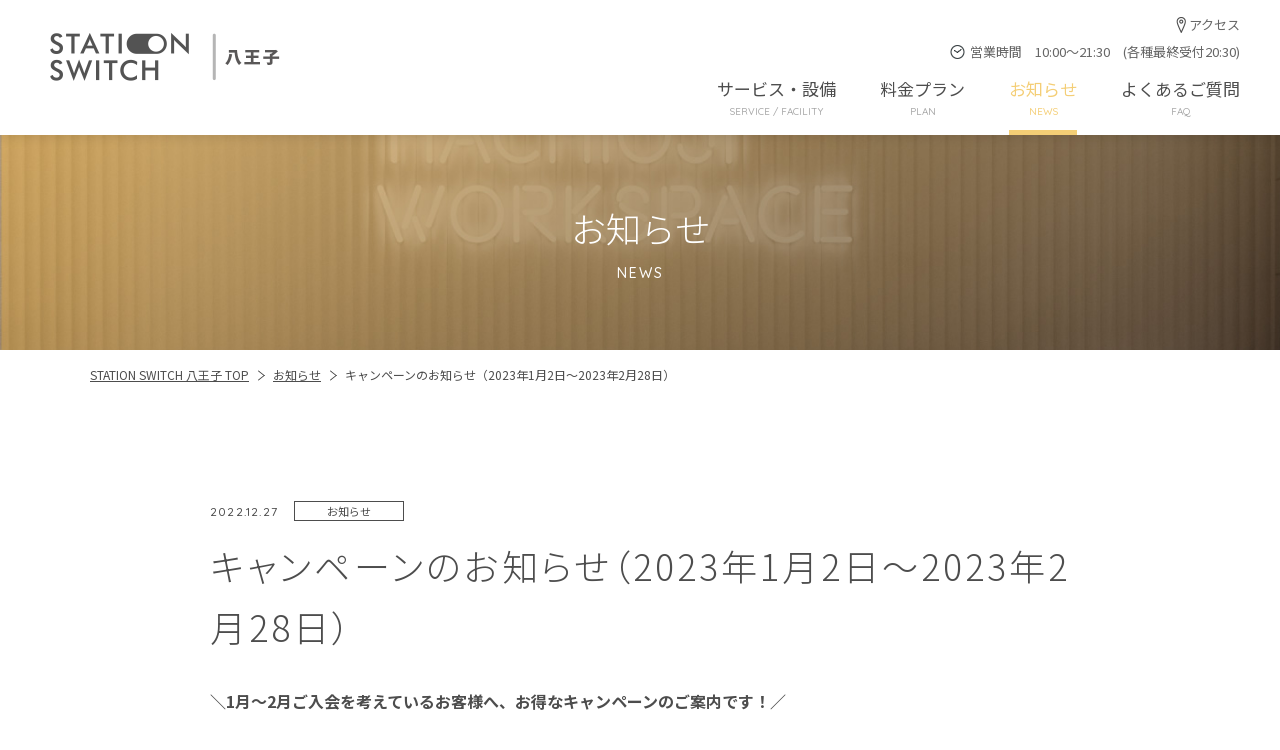

--- FILE ---
content_type: text/html; charset=UTF-8
request_url: https://www.jrccd.co.jp/stationswitch/news/23481/?category=0
body_size: 8897
content:
<!DOCTYPE html>
 <html lang="ja">
 <head>
   <meta charset="utf-8">
   <meta http-equiv="X-UA-Compatible" content="IE=edge">
   <meta name="viewport" content="width=device-width">
   <meta name="format-detection" content="telephone=no">
   <title>キャンペーンのお知らせ（2023年1月2日～2023年2月28日）｜お知らせ｜STATION SWITCH セレオ八王子 - 八王子駅直結のワークスペース</title>
   <meta name="description" content="STATION SWITCH セレオ八王子が2021年4月15日（木）にオープンします。セレオ八王子 北館9F。">
   <!-- opg -->
   <meta property="og:type" content="website">
   <meta property="og:site_name" content="STATION SWITCH セレオ八王子">
   <meta property="og:locale" content="ja_JP">
   <meta property="og:image" content="https://www.jrccd.co.jp/img/stationswitch/ogp.png">
   <meta property="og:title" content="キャンペーンのお知らせ（2023年1月2日～2023年2月28日）｜お知らせ｜STATION SWITCH セレオ八王子 - 八王子駅直結のワークスペース">
   <meta property="og:url" content="https://www.jrccd.co.jp/stationswitch/news/23481?category=0">
   <meta property="og:description" content="STATION SWITCH セレオ八王子が2021年4月15日（木）にオープンします。セレオ八王子 北館9F。">

   <link rel="apple-touch-icon" type="image/png" href="https://www.jrccd.co.jp/img/stationswitch/apple-touch-icon-180x180.png">
   <link rel="icon" type="image/png" href="https://www.jrccd.co.jp/img/stationswitch/icon-192x192.png">
   <link rel="icon" href="https://www.jrccd.co.jp/favicon/stationswitch/favicon.ico">
 
   <!-- css -->
   <link rel="stylesheet" href="https://www.jrccd.co.jp/css/stationswitch/style.css">
      <!-- js -->
   <script src="https://www.jrccd.co.jp/js/stationswitch/jquery-3.6.0.min.js"></script>
   <script src="https://www.jrccd.co.jp/js/stationswitch/script.js"></script>
    
   <!-- Google Tag Manager -->
   <script>(function(w,d,s,l,i){w[l]=w[l]||[];w[l].push({'gtm.start':
   new Date().getTime(),event:'gtm.js'});var f=d.getElementsByTagName(s)[0],
   j=d.createElement(s),dl=l!='dataLayer'?'&l='+l:'';j.async=true;j.src=
   'https://www.googletagmanager.com/gtm.js?id='+i+dl;f.parentNode.insertBefore(j,f);
   })(window,document,'script','dataLayer','GTM-MHFBKZT');</script>
   <!-- End Google Tag Manager -->
 
 </head>
 <body class="news_page">
 <!-- Google Tag Manager (noscript) -->
 <noscript><iframe src="https://www.googletagmanager.com/ns.html?id=GTM-MHFBKZT"
 height="0" width="0" style="display:none;visibility:hidden"></iframe></noscript>
 <!-- End Google Tag Manager (noscript) -->
 <div class="l-header">
   <h1 class="pre-head-logo"><a href="https://www.jrccd.co.jp/stationswitch/"><img src="https://www.jrccd.co.jp/img/stationswitch/ss_logo.png" alt="STATION SWITCH セレオ八王子"></h1>
   <nav class="header_navi">
     <div class="navi_1">
       <ul>
        <li><a href="https://www.jrccd.co.jp/stationswitch/service/">サービス・設備<span class="en">SERVICE / FACILITY</span></a></li>
        <li><a href="https://www.jrccd.co.jp/stationswitch/plan/" class="btn_menu_a">料金プラン<span class="en">PLAN</span></a>
           <ul class="sub_navi">
             <li><a href="https://www.jrccd.co.jp/stationswitch/plan/#plan01">会員プラン</a></li>
             <li><a href="https://www.jrccd.co.jp/stationswitch/plan/#plan02">ドロップイン利用</a></li>
           </ul></li>
        <li class="current"><a href="https://www.jrccd.co.jp/stationswitch/news/">お知らせ<span class="en">NEWS</span></a></li>
        <li><a href="https://www.jrccd.co.jp/stationswitch/faq/">よくあるご質問<span class="en">FAQ</span></a></li>
       </ul>
     </div>
     <div class="navi_2">
       <ul>
         <li class="navi_access"><a href="https://www.jrccd.co.jp/stationswitch#access">アクセス</a></li>
       </ul>
       <ul>
         <li class="navi_bushour"><span>営業時間　10:00～21:30　(各種最終受付20:30)</span></li>
       </ul>
     </div>
   </nav>
   <div class="hamburger-menu">
       <div class="hamburger-menu-line line-top"></div>
       <div class="hamburger-menu-line line-middle"></div> 
       <div class="hamburger-menu-line line-bottom"></div>
       <span>menu</span>
   </div>
 </div>

 
<div class="page_imagearea">
	<div class="pagetitle">お知らせ<br><span class="en">NEWS</span></div>
</div>
<div class="breadcrumbs">
	<ul>
		<li><a href="https://www.jrccd.co.jp/stationswitch/">STATION SWITCH 八王子 TOP</a></li>
		<li><a href="https://www.jrccd.co.jp/stationswitch/news?category=0/">お知らせ</a></li>
		<li class="current">キャンペーンのお知らせ（2023年1月2日～2023年2月28日）</li>
	</ul>
</div>
<div class="l-main">
	<section class="p-contents">
		<div class="sec-inner">
			<div class="news_detail">
				<div class="news_contents">
					<div class="title">
						<span class="date">2022.12.27</span><span class="icon">お知らせ</span>
						<h1>キャンペーンのお知らせ（2023年1月2日～2023年2月28日）</h1>
					</div>
				 
					<p><strong><span style="font-size:16px">＼1月～2月ご入会を考えているお客様へ、お得なキャンペーンのご案内です！／</span></strong><br />
<br />
1月2日～2月28日に新規にご入会いただいたお客様限定で、<br />
<br />
①入会時にかかるシステム利用料と、初月の施設利用料が<span style="color:#c0392b"><strong>無料</strong></span><br />
②3か月以上の継続で5,000円分のJREポイント<strong><span style="color:#c0392b">プレゼント</span></strong><span style="font-size:10px">（※一部プランは対象外となります。）</span><br />
<br />
のお得なキャンペーンを実施しております♪<br />
<br />
新年、新しいことにチャレンジしてみたいと考えている皆様、この機会にいかがでしょうか？<br />
スタッフ一同、お待ちしております！<br />
<br />
<span style="font-size:10px">※本キャンペーンの対象は、2023年1月2日～2023年2月28日に入会申込と入会をいただいたお客様のみとなります。（年内のお申し込みはキャンペーン対象外となります。）</span></p>
													<div class="btn btn-border"><a href="https://www.jrccd.co.jp/storage/pdf/news/tnp1230104160030.pdf" target="_blank">ポスティングチラシも配布いたします。ぜひご自宅のポストをご覧ください！</a></div>
								</div>
				<div class="page_nation">
									<div class="back"><a href="https://www.jrccd.co.jp/stationswitch/news/23492?category=0/">前へ</a></div>
									<div class="list_btn"><a href="https://www.jrccd.co.jp/stationswitch/news?category=0/">一覧を見る</a></div>
									<div class="next"><a href="https://www.jrccd.co.jp/stationswitch/news/23456?category=0/">次へ</a></div>
								</div>
			</div>
		</div>
	</section>
</div>



 <!-- footer -->
 <footer class="l-footer">
   <div class="sec-inner">
     <div class="f_logo"><a href="https://www.jrccd.co.jp/stationswitch/"><img src="https://www.jrccd.co.jp/img/stationswitch/ss_logo.png" alt="STATION SWITCH セレオ八王子"></a></div>
     <div class="f_navi">
       <ul>
          <li><a href="https://www.jrccd.co.jp/company/" target="_blank">運営会社</a></li>
         <li><a href="https://www.jrccd.co.jp/company/privacy/" target="_blank">プライバシーポリシー</a></li>
         <li><a href="https://www.jrccd.co.jp/company/compliance/" target="_blank">コンプライアンス相談窓口</a></li>
         <li><a href="https://stationswitch-hachioji.admission.smarthello.jp/c8b8335875204aeaac4836f95a218a79/aosct" target="_blank">特定商取引法に基づく表示</a></li>
       </ul>
       <p class="copyright">Copyright &copy; 2021 JR中央線コミュニティデザイン co.ltd. AllRights Reserved.</p>
     </div>
     <div class="f_secure">
       <!-- START SCTSECURE CODE -->
       <a target="_new" onclick="window.open(this.href,'popupwindow', 'scrollbars,resizable,width=1024,height=440'); return false;" href="https://images.sctsecure.jp/seal-verify?host=www.jrccd.co.jp">
       <img src="https://images.sctsecure.jp/seal-image?host=www.jrccd.co.jp&version=2" alt="SCT SECURE" border="0" style="height: 54px; width: 120px; font-family: 'Roboto', sans-serif;" oncontextmenu="alert('不正な使用またはコピーを禁じます。'); return false;" /></a>
       <!-- END SCTSECURE CODE -->
     </div>
   </div>
 </footer>
 <!-- //foter -->
 
 <div class="pagetop"><a href="#">pagetop</a></div>
 
 </body>
 </html>

--- FILE ---
content_type: text/css
request_url: https://www.jrccd.co.jp/css/stationswitch/style.css
body_size: 86691
content:
@charset "UTF-8";
@import url("https://fonts.googleapis.com/css2?family=Noto+Sans+JP:wght@300;400;500;700&family=Quicksand:wght@500&display=swap");
/* ==========================================================================
viewport指定
============================================================================*/
/*! normalize.css v8.0.1 | MIT License | github.com/necolas/normalize.css */
/* Document
   ========================================================================== */
/**
 * 1. Correct the line height in all browsers.
 * 2. Prevent adjustments of font size after orientation changes in iOS.
 */
html {
  line-height: 1.15;
  /* 1 */
  -webkit-text-size-adjust: 100%;
  /* 2 */
}

/* Sections
   ========================================================================== */
/**
 * Remove the margin in all browsers.
 */
body {
  margin: 0;
}

/**
 * Render the `main` element consistently in IE.
 */
main {
  display: block;
}

/**
 * Correct the font size and margin on `h1` elements within `section` and
 * `article` contexts in Chrome, Firefox, and Safari.
 */
h1 {
  font-size: 2em;
  margin: 0.67em 0;
}

/* Grouping content
   ========================================================================== */
/**
 * 1. Add the correct box sizing in Firefox.
 * 2. Show the overflow in Edge and IE.
 */
hr {
  -webkit-box-sizing: content-box;
  box-sizing: content-box;
  /* 1 */
  height: 0;
  /* 1 */
  overflow: visible;
  /* 2 */
}

/**
 * 1. Correct the inheritance and scaling of font size in all browsers.
 * 2. Correct the odd `em` font sizing in all browsers.
 */
pre {
  font-family: monospace, monospace;
  /* 1 */
  font-size: 1em;
  /* 2 */
}

/* Text-level semantics
   ========================================================================== */
/**
 * Remove the gray background on active links in IE 10.
 */
a {
  background-color: transparent;
}

/**
 * 1. Remove the bottom border in Chrome 57-
 * 2. Add the correct text decoration in Chrome, Edge, IE, Opera, and Safari.
 */
abbr[title] {
  border-bottom: none;
  /* 1 */
  text-decoration: underline;
  /* 2 */
  -webkit-text-decoration: underline dotted;
  text-decoration: underline dotted;
  /* 2 */
}

/**
 * Add the correct font weight in Chrome, Edge, and Safari.
 */
b,
strong {
  font-weight: bolder;
}

/**
 * 1. Correct the inheritance and scaling of font size in all browsers.
 * 2. Correct the odd `em` font sizing in all browsers.
 */
code,
kbd,
samp {
  font-family: monospace, monospace;
  /* 1 */
  font-size: 1em;
  /* 2 */
}

/**
 * Add the correct font size in all browsers.
 */
small {
  font-size: 80%;
}

/**
 * Prevent `sub` and `sup` elements from affecting the line height in
 * all browsers.
 */
sub,
sup {
  font-size: 75%;
  line-height: 0;
  position: relative;
  vertical-align: baseline;
}

sub {
  bottom: -0.25em;
}

sup {
  top: -0.5em;
}

/* Embedded content
   ========================================================================== */
/**
 * Remove the border on images inside links in IE 10.
 */
img {
  border-style: none;
}

/* Forms
   ========================================================================== */
/**
 * 1. Change the font styles in all browsers.
 * 2. Remove the margin in Firefox and Safari.
 */
button,
input,
optgroup,
select,
textarea {
  font-family: inherit;
  /* 1 */
  font-size: 100%;
  /* 1 */
  line-height: 1.15;
  /* 1 */
  margin: 0;
  /* 2 */
}

/**
 * Show the overflow in IE.
 * 1. Show the overflow in Edge.
 */
button,
input {
  /* 1 */
  overflow: visible;
}

/**
 * Remove the inheritance of text transform in Edge, Firefox, and IE.
 * 1. Remove the inheritance of text transform in Firefox.
 */
button,
select {
  /* 1 */
  text-transform: none;
}

/**
 * Correct the inability to style clickable types in iOS and Safari.
 */
button,
[type="button"],
[type="reset"],
[type="submit"] {
  -webkit-appearance: button;
}

/**
 * Remove the inner border and padding in Firefox.
 */
button::-moz-focus-inner,
[type="button"]::-moz-focus-inner,
[type="reset"]::-moz-focus-inner,
[type="submit"]::-moz-focus-inner {
  border-style: none;
  padding: 0;
}

/**
 * Restore the focus styles unset by the previous rule.
 */
button:-moz-focusring,
[type="button"]:-moz-focusring,
[type="reset"]:-moz-focusring,
[type="submit"]:-moz-focusring {
  outline: 1px dotted ButtonText;
}

/**
 * Correct the padding in Firefox.
 */
fieldset {
  padding: 0.35em 0.75em 0.625em;
}

/**
 * 1. Correct the text wrapping in Edge and IE.
 * 2. Correct the color inheritance from `fieldset` elements in IE.
 * 3. Remove the padding so developers are not caught out when they zero out
 *    `fieldset` elements in all browsers.
 */
legend {
  -webkit-box-sizing: border-box;
  box-sizing: border-box;
  /* 1 */
  color: inherit;
  /* 2 */
  display: table;
  /* 1 */
  max-width: 100%;
  /* 1 */
  padding: 0;
  /* 3 */
  white-space: normal;
  /* 1 */
}

/**
 * Add the correct vertical alignment in Chrome, Firefox, and Opera.
 */
progress {
  vertical-align: baseline;
}

/**
 * Remove the default vertical scrollbar in IE 10+.
 */
textarea {
  overflow: auto;
}

/**
 * 1. Add the correct box sizing in IE 10.
 * 2. Remove the padding in IE 10.
 */
[type="checkbox"],
[type="radio"] {
  -webkit-box-sizing: border-box;
  box-sizing: border-box;
  /* 1 */
  padding: 0;
  /* 2 */
}

/**
 * Correct the cursor style of increment and decrement buttons in Chrome.
 */
[type="number"]::-webkit-inner-spin-button,
[type="number"]::-webkit-outer-spin-button {
  height: auto;
}

/**
 * 1. Correct the odd appearance in Chrome and Safari.
 * 2. Correct the outline style in Safari.
 */
[type="search"] {
  -webkit-appearance: textfield;
  /* 1 */
  outline-offset: -2px;
  /* 2 */
}

/**
 * Remove the inner padding in Chrome and Safari on macOS.
 */
[type="search"]::-webkit-search-decoration {
  -webkit-appearance: none;
}

/**
 * 1. Correct the inability to style clickable types in iOS and Safari.
 * 2. Change font properties to `inherit` in Safari.
 */
::-webkit-file-upload-button {
  -webkit-appearance: button;
  /* 1 */
  font: inherit;
  /* 2 */
}

/* Interactive
   ========================================================================== */
/*
 * Add the correct display in Edge, IE 10+, and Firefox.
 */
details {
  display: block;
}

/*
 * Add the correct display in all browsers.
 */
summary {
  display: list-item;
}

/* Misc
   ========================================================================== */
/**
 * Add the correct display in IE 10+.
 */
template {
  display: none;
}

/**
 * Add the correct display in IE 10.
 */
[hidden] {
  display: none;
}

/*------------------------------
BASE
-------------------------------*/
*,
*::before,
*::after {
  -webkit-box-sizing: border-box;
  box-sizing: border-box;
}

html, body, div, span, applet, object, iframe,
h1, h2, h3, h4, h5, h6, blockquote, pre,
a, abbr, acronym, address, big, cite, code,
del, dfn, em, img, ins, kbd, q, s, samp,
small, strike, strong, sub, sup, tt, var,
b, u, i, center,
dl, dt, dd, ol, ul, li,
fieldset, form, label, legend,
table, caption, tbody, tfoot, thead, tr, th, td,
article, aside, canvas, details, embed,
figure, figcaption, footer, header, hgroup,
menu, nav, output, ruby, section, summary,
time, mark, audio, video {
  margin: 0;
  padding: 0;
  border: 0;
  vertical-align: baseline;
}

ol, ul {
  list-style: none;
}

html, body {
  margin: 0;
  padding: 0;
  border: 0;
  outline: 0;
  background: #fff;
  vertical-align: baseline;
}

html {
  -webkit-text-size-adjust: 100%;
  -moz-text-size-adjust: 100%;
  -ms-text-size-adjust: 100%;
  text-size-adjust: 100%;
  font-size: 62.5%;
}

html.is-text-large {
  font-size: 70.3%;
}

@media screen and (max-width: 767px) {
  html {
    font-size: 62.5%;
  }
}

body {
  position: relative;
  font-family: "Noto Sans JP", "Hiragino Kaku Gothic ProN", "Hiragino Kaku Gothic Pro", sans-serif;
  font-size: 1.6rem;
  line-height: 1.7;
  color: #4d4d4d;
  padding-top: 120px;
}

@media screen and (min-width: 768px) and (max-width: 1099px) {
  body {
    font-size: 1.6rem;
  }
}

@media screen and (max-width: 767px) {
  body {
    font-size: 1.5rem;
  }
}

@media only screen and (max-width: 350px) {
  body {
    font-size: 1.4rem;
  }
}

@media screen and (min-width: 768px) and (max-width: 1099px) {
  body {
    padding-top: 135px;
  }
}

@media screen and (max-width: 767px) {
  body {
    padding-top: 60px;
  }
}

/* */
h1, h2, h3, h4, h5, h6 {
  margin: 0;
  font-size: 100%;
  -webkit-font-feature-settings: "palt";
  font-feature-settings: "palt";
}

*:focus {
  outline: 0;
}

a {
  color: #4d4d4d;
  -webkit-backface-visibility: hidden;
  backface-visibility: hidden;
  -webkit-transition: all 0.3s ease 0s;
  transition: all 0.3s ease 0s;
}

a:hover {
  color: #f4ce76;
}

img {
  max-width: 100%;
}

/* clearfix -------------*/
.clearfix:after {
  content: "";
  display: table;
  clear: both;
}

/* display -------------*/
/* pc/sp */
.for-pc {
  display: inherit;
}

.for-sp {
  display: none;
}

img.for-pc {
  display: inline;
}

img.for-sp {
  display: none;
}

@media screen and (max-width: 767px) {
  .for-pc {
    display: none;
  }
  .for-sp {
    display: inherit;
  }
  img.for-pc {
    display: none;
  }
  img.for-sp {
    display: inline;
  }
}

/* margin -------------*/
.mt-0 {
  margin-top: 0px;
}

.mb-0 {
  margin-bottom: 0px;
}

.mt-5 {
  margin-top: 5px;
}

.mb-5 {
  margin-bottom: 5px;
}

.mt-10 {
  margin-top: 10px;
}

.mb-10 {
  margin-bottom: 10px;
}

.mt-15 {
  margin-top: 15px;
}

.mb-15 {
  margin-bottom: 15px;
}

.mt-20 {
  margin-top: 20px;
}

.mb-20 {
  margin-bottom: 20px;
}

.mt-25 {
  margin-top: 25px;
}

.mb-25 {
  margin-bottom: 25px;
}

.mt-30 {
  margin-top: 30px;
}

.mb-30 {
  margin-bottom: 30px;
}

.mt-35 {
  margin-top: 35px;
}

.mb-35 {
  margin-bottom: 35px;
}

.mt-40 {
  margin-top: 40px;
}

.mb-40 {
  margin-bottom: 40px;
}

.mt-45 {
  margin-top: 45px;
}

.mb-45 {
  margin-bottom: 45px;
}

.mt-50 {
  margin-top: 50px;
}

.mb-50 {
  margin-bottom: 50px;
}

.mt-1em {
  margin-top: 1em;
}

.mb-1em {
  margin-bottom: 1em;
}

.mt-2em {
  margin-top: 2em;
}

.mb-2em {
  margin-bottom: 2em;
}

.mt-3em {
  margin-top: 3em;
}

.mb-3em {
  margin-bottom: 3em;
}

.mt-4em {
  margin-top: 4em;
}

.mb-4em {
  margin-bottom: 4em;
}

.mt-5em {
  margin-top: 5em;
}

.mb-5em {
  margin-bottom: 5em;
}

.mt-6em {
  margin-top: 6em;
}

.mb-6em {
  margin-bottom: 6em;
}

.mt-7em {
  margin-top: 7em;
}

.mb-7em {
  margin-bottom: 7em;
}

/* padding -------------*/
.pt-0 {
  padding-top: 0px;
}

.pb-0 {
  padding-bottom: 0px;
}

.pt-5 {
  padding-top: 5px;
}

.pb-5 {
  padding-bottom: 5px;
}

.pt-10 {
  padding-top: 10px;
}

.pb-10 {
  padding-bottom: 10px;
}

.pt-15 {
  padding-top: 15px;
}

.pb-15 {
  padding-bottom: 15px;
}

.pt-20 {
  padding-top: 20px;
}

.pb-20 {
  padding-bottom: 20px;
}

.pt-25 {
  padding-top: 25px;
}

.pb-25 {
  padding-bottom: 25px;
}

.pt-30 {
  padding-top: 30px;
}

.pb-30 {
  padding-bottom: 30px;
}

.pt-35 {
  padding-top: 35px;
}

.pb-35 {
  padding-bottom: 35px;
}

.pt-40 {
  padding-top: 40px;
}

.pb-40 {
  padding-bottom: 40px;
}

.pt-45 {
  padding-top: 45px;
}

.pb-45 {
  padding-bottom: 45px;
}

.pt-50 {
  padding-top: 50px;
}

.pb-50 {
  padding-bottom: 50px;
}

.pt-1em {
  padding-top: 1em;
}

.pb-1em {
  padding-bottom: 1em;
}

.pt-2em {
  padding-top: 2em;
}

.pb-2em {
  padding-bottom: 2em;
}

.pt-3em {
  padding-top: 3em;
}

.pb-3em {
  padding-bottom: 3em;
}

.pt-4em {
  padding-top: 4em;
}

.pb-4em {
  padding-bottom: 4em;
}

.pt-5em {
  padding-top: 5em;
}

.pb-5em {
  padding-bottom: 5em;
}

.pt-6em {
  padding-top: 6em;
}

.pb-6em {
  padding-bottom: 6em;
}

.pt-7em {
  padding-top: 7em;
}

.pb-7em {
  padding-bottom: 7em;
}

/* text -------------*/
/* ff */
.txt-gothic {
  font-family: "Noto Sans JP", "Hiragino Kaku Gothic ProN", "Hiragino Kaku Gothic Pro", sans-serif;
}

/* font color */
.txt-org {
  color: #f0bc3f;
}

/* font size */
.txt-xsmall {
  font-size: 68.75%;
}

.txt-small {
  font-size: 75%;
}

.txt-large {
  font-size: 112.5%;
}

.txt-xlarge {
  font-size: 125%;
}

/* align */
.txt-left {
  text-align: left;
}

.txt-right {
  text-align: right;
}

.txt-center {
  text-align: center;
}

/* font weight */
.txt-fwL {
  font-weight: 300;
}

.txt-fwR {
  font-weight: 400;
}

.txt-fwM {
  font-weight: 500;
}

/* font style */
.txt-italic {
  font-style: italic;
}

/* line height */
.lh-thin {
  line-height: 1.4;
}

.lh-2 {
  line-height: 2;
}

/* letter space */
.ls-1 {
  letter-spacing: 1em;
}

.ls-_5 {
  letter-spacing: .5em;
}

/* indent */
.indent-1 {
  margin-left: 1em;
  text-indent: -1em;
}

.indent-2 {
  margin-left: 2em;
  text-indent: -2em;
}

.indent-23 {
  margin-left: 2.3em;
  text-indent: -2.3em;
}

.indent-25 {
  margin-left: 2.5em;
  text-indent: -2.5em;
}

/**/
/*.txt-lead {
  font-size: 1.8rem;
  margin-bottom: 2em;
  &:last-child {
    margin-bottom: 0;
  }
  @include sp {
    font-size: 1.6rem;
  }
}*/
.txt-asterisk {
  padding-left: 1em;
  text-indent: -1em;
  font-size: 75%;
  font-weight: 300;
}

/* hr -------------*/
.hr {
  margin: 5em auto;
  border-bottom: 1px solid #4d4d4d;
}

@media screen and (max-width: 767px) {
  .hr {
    margin: 4em auto;
  }
}

/*------------------------------
mainimage
-------------------------------*/
.top_mainimage {
  position: relative;
  background: url("../../img/stationswitch/index/main_img.jpg") no-repeat center center;
  background-size: cover;
  padding-bottom: 40%;
}

.top_mainimage .btn-nairankai {
  position: absolute;
  bottom: 0;
  right: 8%;
  -webkit-transform: translate(0, 30%);
  transform: translate(0, 30%);
  z-index: 1;
}

.top_mainimage .btn-nairankai a {
  display: block;
  background: #fff100;
  border-radius: 300px;
  line-height: 0;
  text-align: center;
  overflow: hidden;
}

@media screen and (min-width: 768px) and (max-width: 1099px) {
  .top_mainimage .btn-nairankai {
    width: 20%;
    right: 5%;
    -webkit-transform: translate(0, 10%);
    transform: translate(0, 10%);
  }
}

@media screen and (max-width: 767px) {
  .top_mainimage {
    padding-top: 60px;
    padding-bottom: 90%;
  }
  .top_mainimage .btn-nairankai {
    width: 30%;
    right: 3%;
    -webkit-transform: translate(0, 10%);
    transform: translate(0, 10%);
  }
}

/*------------------------------
main
-------------------------------*/
.l-main {
  position: relative;
  min-height: 500px;
  z-index: 0;
  overflow: hidden;
}

.p-top-news_important.p-contents {
  padding: 1em 0;
}

.p-top-news_important.p-contents .news_important {
  display: table;
}

.p-top-news_important.p-contents .news_important h2 {
  width: 130px;
  border-right: 1px solid #ededed;
  vertical-align: middle;
  display: table-cell;
}

.p-top-news_important.p-contents .news_important ul {
  display: table-cell;
  padding-left: 35px;
}

.p-top-news_important.p-contents .news_important ul li {
  font-size: 1.4rem;
}

.p-top-news_important.p-contents .news_important ul li a {
  text-decoration: none;
  padding: 0.5em 1em 0.5em 0;
  display: inline-block;
  position: relative;
}

.p-top-news_important.p-contents .news_important ul li a:after {
  content: '';
  display: block;
  position: absolute;
  top: 0;
  bottom: 0;
  right: 0;
  margin: auto;
  width: 9px;
  height: 9px;
  border-right: 1px solid #707070;
  border-bottom: 1px solid #707070;
  -webkit-transform: scaleY(0.8) rotate(-45deg);
  transform: scaleY(0.8) rotate(-45deg);
}

/**/
.p-top-concept {
  position: relative;
  padding: 6em 0;
  background: #ededed;
}

.p-top-concept .concept-container {
  width: 90%;
  margin: auto;
  text-align: center;
}

.p-top-concept .concept-container p {
  margin: 2em auto;
  color: #6f7579;
  font-size: 106.25%;
  font-weight: 500;
  line-height: 2;
}

.p-top-concept .concept-container p:last-child {
  margin-bottom: 0;
}

.p-top-concept .concept-container img {
  max-width: 100%;
  height: auto;
}

@media screen and (max-width: 767px) {
  .p-top-concept .concept-container {
    font-size: 100%;
  }
}

@media screen and (max-width: 600px) {
  .p-top-concept .concept-container {
    font-size: 3vw;
  }
}

/**/
.p-top-feature {
  position: relative;
  overflow: hidden;
}

.p-top-feature .feature-container {
  position: relative;
  max-width: 1400px;
  margin: 4em auto;
}

.p-top-feature .feature-container .text-en {
  position: relative;
  width: 72%;
  max-width: 1000px;
  line-height: 0;
  -webkit-transform: translate(0, 20%);
  transform: translate(0, 20%);
  z-index: 1;
}

.p-top-feature .feature-container .text-en img {
  max-width: 100%;
  height: auto;
}

.p-top-feature .feature-container .feature-container-inner {
  position: relative;
  display: -webkit-box;
  display: -ms-flexbox;
  display: flex;
  -webkit-box-pack: justify;
  -ms-flex-pack: justify;
  justify-content: space-between;
  background: #f4ce76;
}

.p-top-feature .feature-container .feature-container-inner:before {
  content: '';
  display: block;
  position: absolute;
  bottom: 0;
  right: 100%;
  width: 100%;
  height: 100%;
  background: #f4ce76;
}

.p-top-feature .feature-container .text-box {
  position: relative;
  width: 50%;
  padding: 6%;
  z-index: 0;
}

.p-top-feature .feature-container .text-box h3 {
  font-size: 170%;
  font-weight: normal;
}

.p-top-feature .feature-container .text-box p {
  font-size: 93.75%;
  line-height: 1.9;
}

.p-top-feature .feature-container .img {
  position: relative;
  width: 50%;
  line-height: 0;
}

.p-top-feature .feature-container .img:before {
  content: '';
  display: block;
  position: absolute;
  bottom: 0;
  right: 0;
  width: 70%;
  height: 100%;
  background: #fff;
}

.p-top-feature .feature-container .img img {
  position: relative;
  top: -70px;
  max-width: 100%;
  height: auto;
}

.p-top-feature .feature-container:nth-child(2n+1) .text-en {
  margin-left: auto;
}

.p-top-feature .feature-container:nth-child(2n+1) .feature-container-inner {
  -webkit-box-orient: horizontal;
  -webkit-box-direction: reverse;
  -ms-flex-direction: row-reverse;
  flex-direction: row-reverse;
}

.p-top-feature .feature-container:nth-child(2n+1) .feature-container-inner:before {
  left: 100%;
  right: auto;
}

.p-top-feature .feature-container:nth-child(2n+1) .img:before {
  left: 0;
  right: auto;
}

@media screen and (max-width: 767px) {
  .p-top-feature .feature-container .feature-container-inner,
  .p-top-feature .feature-container:nth-child(2n+1) .feature-container-inner {
    display: block;
  }
  .p-top-feature .feature-container .feature-container-inner:before,
  .p-top-feature .feature-container:nth-child(2n+1) .feature-container-inner:before {
    height: 50px;
    left: 0;
    right: 0;
    background: #fff;
  }
  .p-top-feature .feature-container .text-box,
  .p-top-feature .feature-container:nth-child(2n+1) .text-box {
    width: auto;
  }
  .p-top-feature .feature-container .text-box h3,
  .p-top-feature .feature-container:nth-child(2n+1) .text-box h3 {
    font-size: 5.5vw;
    font-weight: 500;
  }
  .p-top-feature .feature-container .img,
  .p-top-feature .feature-container:nth-child(2n+1) .img {
    width: 95%;
    margin-top: 30px;
    margin-left: auto;
  }
  .p-top-feature .feature-container .img:before,
  .p-top-feature .feature-container:nth-child(2n+1) .img:before {
    display: none;
  }
  .p-top-feature .feature-container .img img,
  .p-top-feature .feature-container:nth-child(2n+1) .img img {
    top: 0;
  }
  .p-top-feature .feature-container:nth-child(2n+1) .img {
    margin-left: 0;
    margin-right: auto;
  }
}

/* - news -------*/
#news .sec-inner {
  position: relative;
}

#news .sec-inner .news {
  display: table;
  width: 100%;
}

#news .sec-inner .news h2 {
  width: 220px;
  background: #ededed;
  vertical-align: middle;
  text-align: center;
  display: table-cell;
  font-size: 1.8rem;
  font-weight: 300;
  letter-spacing: 0.2em;
}

#news .sec-inner .news ul {
  display: table-cell;
  padding-left: 20px;
}

#news .sec-inner .news ul li {
  font-size: 1.5rem;
  border-top: 1px solid #ededed;
}

#news .sec-inner .news ul li a {
  text-decoration: none;
  padding: 1.2em;
  display: block;
  -webkit-transition: all 0.3s ease 0s;
  transition: all 0.3s ease 0s;
  background: #fff;
}

#news .sec-inner .news ul li a .date {
  font-size: 1.2rem;
  font-family: "Quicksand", sans-serif;
  letter-spacing: 0.1em;
  width: 7em;
  display: inline-block;
}

#news .sec-inner .news ul li a .icon {
  font-size: 1.1rem;
  display: inline-block;
  border: 1px solid #4d4d4d;
  width: 10em;
  text-align: center;
  margin-right: 2em;
}

#news .sec-inner .news ul li a:hover {
  background: #fafafa;
}

#news .sec-inner .news ul li a:hover .icon {
  border: 1px solid #f4ce76;
}

#news .sec-inner .news ul li:last-child {
  border-bottom: 1px solid #ededed;
}

#news .sec-inner .btn_newslist {
  position: absolute;
  top: -50px;
  right: 0;
}

#news .sec-inner .btn_newslist a {
  background: #808080;
  display: inline-block;
  color: #fff;
  font-size: 1.3rem;
  text-align: center;
  padding: 0.6em 2em;
  text-decoration: none;
  -webkit-transition: all 0.3s ease 0s;
  transition: all 0.3s ease 0s;
}

#news .sec-inner .btn_newslist a:after {
  content: '';
  display: inline-block;
  margin-left: 10px;
  width: 9px;
  height: 9px;
  border-right: 1px solid #fff;
  border-bottom: 1px solid #fff;
  -webkit-transform: scaleY(0.8) rotate(-45deg);
  transform: scaleY(0.8) rotate(-45deg);
}

#news .sec-inner .btn_newslist a:hover {
  background: #f4ce76;
}

@media screen and (min-width: 768px) and (max-width: 1099px) {
  #news .sec-inner .news h2 {
    width: 170px;
  }
  #news .sec-inner .news ul li a .date {
    display: block;
  }
  #news .sec-inner .news ul li a .icon {
    display: block;
    margin: 6px 0;
  }
}

@media screen and (max-width: 767px) {
  #news .sec-inner .news h2 {
    width: 100%;
    display: block;
    padding: 15px 0;
    font-size: 1.6rem;
  }
  #news .sec-inner .news ul {
    display: block;
    padding-left: 0;
  }
  #news .sec-inner .news ul li {
    border-top: 0;
    font-size: 1.4rem;
    border-bottom: 1px solid #ededed;
  }
  #news .sec-inner .news ul li a .date {
    display: block;
  }
  #news .sec-inner .news ul li a .icon {
    display: block;
    margin: 6px 0;
  }
  #news .sec-inner .btn_newslist {
    position: static;
    text-align: center;
    margin: 30px 0 0;
  }
}

/* - VACANCY STATUS -------*/
#vacancy {
  background: linear-gradient(160deg, #e9e8e7 0%, #f2f1da 45.45%, #cacac7 100%);
  opacity: 0.7;
  margin-top: 60px;
  padding-top: 1px;
  padding-bottom: 60px;
}

#vacancy .vacancy-head {
  margin-top: -50px;
  text-align: center;
}

#vacancy .vacancy-head .status {
  border: 6px solid #f4ce76;
  margin: -33px auto 0;
  padding: 10px;
  display: block;
  width: 12em;
  text-align: center;
  font-weight: 600;
  letter-spacing: 2px;
}

#vacancy .vacancy-head .update {
  font-size: 1.2rem;
  font-family: "Quicksand", sans-serif;
  letter-spacing: 0.1em;
}

#vacancy .vacancy-body {
  width: 90%;
  max-width: 1100px;
  margin: auto;
}

#vacancy .vacancy-body .area_status_list {
  display: -webkit-box;
  display: -ms-flexbox;
  display: flex;
  width: 100%;
}

#vacancy .vacancy-body .area_status_list .area_status {
  width: 100%;
  background: #fff;
  margin: 0 10px 20px;
  text-align: center;
}

#vacancy .vacancy-body .area_status_list .area_status .area {
  font-size: 1.8rem;
  padding: 1.2em 0;
}

#vacancy .vacancy-body .area_status_list .area_status .status {
  font-size: 1.8rem;
  font-weight: 600;
  padding: 0.5em 0;
  color: #fff;
}

#vacancy .vacancy-body .area_status_list .area_status .status span {
  font-size: 3.0rem;
  line-height: 1;
}

#vacancy .vacancy-body .area_status_list .area_status .status_1 {
  background: #75b3cf;
}

#vacancy .vacancy-body .area_status_list .area_status .status_2 {
  background: #d2ab46;
}

#vacancy .vacancy-body .area_status_list .area_status .status_3 {
  background: #b86161;
}

#vacancy .vacancy-body .area_status_list .area_status .status_4 {
  background: #6b6b6b;
}

/* - PREVIEW -------*/
#preview .preview-head {
  padding: 4em 0 0;
  background: #fff100;
}

#preview .h-contents {
  width: 90%;
  max-width: 1100px;
  margin: auto;
}

#preview .date {
  width: 70%;
  max-width: 467px;
  margin: auto;
  line-height: 0;
}

#preview .preview-body {
  width: 90%;
  max-width: 1100px;
  margin: auto auto 6em;
}

#preview .preview-body .preview-time {
  display: table;
  width: 100%;
  max-width: 800px;
  margin: 2em auto;
  text-align: center;
}

#preview .preview-body .preview-dtl {
  display: table;
  width: 100%;
  max-width: 800px;
  margin: 2em auto;
}

#preview .preview-body .preview-dtl .title {
  display: table-cell;
  vertical-align: top;
  width: 90px;
  font-size: 93.75%;
}

#preview .preview-body .preview-dtl .title span {
  display: -webkit-box;
  display: -ms-flexbox;
  display: flex;
  -webkit-box-align: center;
  -ms-flex-align: center;
  align-items: center;
  -webkit-box-pack: center;
  -ms-flex-pack: center;
  justify-content: center;
  height: 90px;
  background: #f5f5ee;
  border-radius: 10px;
}

#preview .preview-body .preview-dtl .text {
  display: table-cell;
  vertical-align: top;
  padding: 0 0 0 30px;
  color: #808080;
  font-weight: 500;
}

#preview .preview-body .preview-dtl .text strong {
  color: #333;
}

#preview .preview-body .preview-dtl .text li {
  position: relative;
  margin: 0 0 3px 1em;
  text-indent: -1em;
}

#preview .preview-body .preview-dtl .text li:before {
  content: '';
  position: relative;
  display: inline-block;
  top: 2px;
  width: 1em;
  height: 1em;
  background: #808080;
  border-radius: 100px;
  border: 3px solid #fff;
}

#preview .preview-body .preview-dtl .text li span {
  background: -webkit-gradient(linear, left top, left bottom, color-stop(70%, transparent), color-stop(70%, #fff100));
  background: linear-gradient(transparent 70%, #fff100 70%);
}

#preview .preview-body .preview-dtl .text li:last-child {
  margin-bottom: 0;
}

@media screen and (max-width: 767px) {
  #preview .preview-body .preview-time {
    max-width: 390px;
  }
  #preview .preview-body .preview-dtl {
    display: block;
    width: 90%;
  }
  #preview .preview-body .preview-dtl .title {
    display: block;
    margin: auto auto 10px;
  }
  #preview .preview-body .preview-dtl .text {
    display: block;
    padding: 0;
  }
}

/* - ACCESS -------*/
#access {
  padding-bottom: 0;
}

#access .bg_box {
  background: #f7f7f7;
  padding: 6em 0;
}

#access .h-contents .title {
  margin-top: 0;
}

#access .h-contents .lead {
  color: #f4ce76;
  font-size: 162.5%;
  font-weight: 500;
}

@media screen and (max-width: 767px) {
  #access .h-contents .lead {
    font-size: 4.5vw;
  }
}

.access-container {
  position: relative;
  display: -webkit-box;
  display: -ms-flexbox;
  display: flex;
  -webkit-box-pack: justify;
  -ms-flex-pack: justify;
  justify-content: space-between;
  -webkit-box-align: center;
  -ms-flex-align: center;
  align-items: center;
}

.access-container .access-map {
  position: relative;
  width: 59%;
}

.access-container .access-map:before {
  content: '';
  display: block;
  position: relative;
  width: 100%;
  padding-bottom: 74%;
}

.access-container .access-map iframe {
  position: absolute;
  top: 0;
  left: 0;
  width: 100%;
  height: 100%;
}

.access-container .access-detail {
  width: 34%;
}

.access-container .access-detail dl {
  margin-bottom: 2em;
}

.access-container .access-detail dl dt {
  margin-bottom: .5em;
  color: #979797;
  font-weight: 700;
}

.access-container .access-detail dl dd {
  margin-bottom: 2em;
}

@media screen and (max-width: 767px) {
  .access-container {
    display: block;
  }
  .access-container .access-map {
    width: auto;
    margin-bottom: 20px;
  }
  .access-container .access-detail {
    width: auto;
  }
}

#contact {
  padding: 5em 0 1em;
}

#contact .contact_area {
  margin: 6em auto 4em;
  padding: 4%;
  border: 6px solid #f5f5ee;
  text-align: center;
}

#contact .contact_area .title {
  font-size: 131.25%;
  margin-bottom: 1em;
}

#contact .contact_area .tel {
  max-width: 344px;
  margin: auto;
  line-height: 0;
}

#contact .contact_area p:last-child {
  margin-bottom: 0;
}

#contact .contact_area .btn-border {
  display: inline-block;
}

#contact .contact_area .btn-border a {
  padding: 10px 50px 10px 25px;
  font-weight: 500;
  font-size: 1.8rem;
}

#bnr_area {
  background: #ededed;
  padding: 4em 0;
}

#bnr_area .bnr_area {
  width: 90%;
  max-width: 1000px;
  margin: auto;
}

#bnr_area .bnr_area .foot_banners {
  text-align: center;
}

#bnr_area .bnr_area .foot_banners li {
  display: inline-block;
  margin: 0 10px;
  max-width: 240px;
}

#bnr_area .bnr_area .txtlinks {
  padding: 30px;
}

#bnr_area .bnr_area .txtlinks li {
  font-size: 1.3rem;
}

#bnr_area .bnr_area .txtlinks li a {
  line-height: 2.4em;
}

#bnr_area .bnr_area .txtlinks li a:before {
  content: '';
  display: inline-block;
  margin-right: 10px;
  width: 9px;
  height: 9px;
  border-right: 1px solid #4d4d4d;
  border-bottom: 1px solid #4d4d4d;
  -webkit-transform: scaleY(0.8) rotate(-45deg);
  transform: scaleY(0.8) rotate(-45deg);
}

/*------------------------------
SERVICE / FACILITY
-------------------------------*/
.service_page .page_imagearea {
  background: url("../../img/stationswitch/service/main_img.jpg") no-repeat center center;
  background-size: cover;
}

.service_page .page_link {
  margin-bottom: 50px;
}

.service_page #space {
  margin-top: -150px;
  padding-top: 150px;
}

.service_page .floormap {
  text-align: center;
  width: 90%;
  margin: auto;
  max-width: 455px;
  position: relative;
  margin-bottom: 80px;
}

.service_page .floormap .link.open_area {
  position: absolute;
  top: 90px;
  left: -188px;
  width: 188px;
}

.service_page .floormap .link.membersonly_area {
  position: absolute;
  top: 90px;
  right: -188px;
  width: 188px;
}

.service_page .floormap .link.meetingroom_area {
  position: absolute;
  bottom: 60px;
  right: -188px;
  width: 188px;
}

.service_page .area-container {
  padding-bottom: 80px;
}

.service_page .area-container .text_area {
  width: 42%;
  padding: 64px 5% 0;
}

.service_page .area-container .text_area .plan_midashi {
  max-width: 300px;
}

.service_page .area-container .text_area p {
  font-size: 1.5rem;
  padding-bottom: 2em;
}

.service_page .area-container .text_area p.alert {
  color: #c44631;
}

.service_page .area-container .image_area {
  width: 57%;
  position: relative;
}

.service_page .area-container .image_area .slide {
  position: absolute;
  top: 0;
  width: 90%;
  z-index: 100;
}

.service_page .area-container .image_area .slide li img {
  width: 100%;
}

.service_page .area-container .image_area .slider-nav-area {
  position: relative;
  height: 100%;
  width: 90%;
  margin: 75px 0 0 auto;
}

.service_page .area-container .image_area .slider-nav-area img {
  width: 100%;
}

.service_page .area-container .image_area .slider-nav-area .text {
  position: absolute;
  bottom: 209px;
  right: 5%;
  margin-right: -130px;
  font-family: "Quicksand", sans-serif;
  -webkit-transform: rotate(-90deg);
  transform: rotate(-90deg);
  color: #8e8e8e;
  font-size: 1.2rem;
  letter-spacing: 1px;
}

.service_page .area-container .image_area .slider-nav-area .text .slider-nav {
  display: inline-block;
  margin-left: 10px;
  vertical-align: bottom;
}

.service_page .area-container .image_area .slider-nav-area .text .slider-nav li {
  display: inline-block;
  margin-left: 15px;
  width: auto !important;
  float: none;
  cursor: pointer;
}

.service_page .area-container .image_area .slider-nav-area .text .slider-nav li.slick-current {
  color: #000;
}

.service_page .area-container .image_area .slider-nav-area .text .slider-nav li:last-child {
  margin-left: 15px;
  padding-left: 15px;
  border-left: 1px solid #8e8e8e;
}

@media screen and (max-width: 767px) {
  .service_page .area-container .text_area {
    width: 100%;
    padding: 30px 5% 0;
  }
  .service_page .area-container .text_area .plan_midashi {
    max-width: 270px;
  }
  .service_page .area-container .text_area p {
    font-size: 1.4rem;
  }
  .service_page .area-container .image_area {
    width: 100%;
    margin-top: 30px;
  }
}

.service_page #open_area:after {
  content: "";
  display: table;
  clear: both;
}

.service_page #open_area .text_area {
  float: right;
}

.service_page #open_area .image_area {
  float: left;
}

.service_page #membersonly_area:after {
  content: "";
  display: table;
  clear: both;
}

.service_page #membersonly_area .text_area {
  float: left;
}

.service_page #membersonly_area .image_area {
  float: right;
}

.service_page #membersonly_area .image_area .slide {
  right: 0;
}

.service_page #membersonly_area .image_area .slider-nav-area {
  margin: 75px auto 0 0;
}

.service_page #membersonly_area .image_area .slider-nav-area .text {
  right: inherit;
  left: 5%;
  right: inherit;
  margin-right: 0;
  margin-left: -115px;
}

.service_page #meetingroom_area:after {
  content: "";
  display: table;
  clear: both;
}

.service_page #meetingroom_area .text_area {
  float: right;
}

.service_page #meetingroom_area .image_area {
  float: left;
}

.service_page #service .inner {
  background: #ededed;
  margin-top: 90px;
  padding-top: 1px;
}

.service_page #service .h-contents {
  margin: -49px 0 3em;
}

.service_page #service .facility-container {
  width: 90%;
  max-width: 1100px;
  margin: 3em auto 0;
  padding-bottom: 70px;
}

.service_page #service .facility-container .title {
  color: #6d6d69;
  font-size: 106.25%;
  font-weight: 700;
}

.service_page #service .facility-container .facility-list {
  margin-top: 10px;
  text-align: center;
}

.service_page #service .facility-container .facility-list .facility-item {
  display: inline-block;
  width: 190px;
  padding-bottom: 10px;
  margin: 0 10px 20px;
  vertical-align: top;
  background-color: #fff;
}

.service_page #service .facility-container .facility-list .facility-item:last-child {
  border: 0;
}

.service_page #service .facility-container .facility-list .icon {
  width: 50px;
  line-height: 0;
  margin: auto;
}

.service_page #service .facility-container .facility-list .facility-name {
  margin: 0 auto 5px;
  font-size: 100%;
  font-weight: 700;
  text-align: center;
}

.service_page #service .facility-container .facility-list .facility-dtl {
  margin: auto;
  font-size: 68.75%;
  text-align: center;
  padding: 0 10px 0;
}

.service_page #service .facility-container .facility-list .line1 {
  padding-bottom: 1.6em;
}

.service_page #service .facility-container .facility-list .line2 {
  padding-bottom: 3.4em;
}

.service_page #service .facility-container .facility-list .line3 {
  padding-bottom: 5.1em;
}

@media screen and (min-width: 768px) and (max-width: 1099px) {
  .service_page .floormap {
    width: 43%;
  }
  .service_page .floormap .link.open_area {
    top: 15%;
  }
  .service_page .floormap .link.membersonly_area {
    top: 15%;
  }
  .service_page .floormap .link.meetingroom_area {
    bottom: 5%;
  }
}

@media screen and (max-width: 767px) {
  .service_page #space {
    margin-top: -70px;
    padding-top: 70px;
  }
  .service_page .floormap {
    width: 40%;
  }
  .service_page .floormap .link.open_area {
    top: 15%;
    left: -70%;
    width: 70%;
  }
  .service_page .floormap .link.membersonly_area {
    top: 15%;
    right: -70%;
    width: 70%;
  }
  .service_page .floormap .link.meetingroom_area {
    bottom: 5%;
    right: -70%;
    width: 70%;
  }
  .service_page .area-container {
    padding-bottom: 50px;
  }
  .service_page .area-container .text_area p {
    padding-bottom: 1em;
  }
  .service_page .area-container .text_area p.alert {
    padding: 0;
    margin: 0;
  }
  .service_page #service .inner {
    padding-top: 1px;
  }
}

@media screen and (max-width: 500px) {
  .service_page #service .facility-container .facility-list .facility-item {
    display: table;
    width: 100%;
    padding-bottom: 0;
  }
  .service_page #service .facility-container .facility-list .facility-item .image {
    display: table-cell;
    width: 50%;
    vertical-align: top;
  }
  .service_page #service .facility-container .facility-list .facility-item .image img {
    vertical-align: top;
  }
  .service_page #service .facility-container .facility-list .facility-item .text {
    display: table-cell;
    width: 50%;
    vertical-align: middle;
  }
  .service_page #service .facility-container .facility-list .line1 {
    padding-bottom: 0;
  }
  .service_page #service .facility-container .facility-list .line2 {
    padding-bottom: 0;
  }
  .service_page #service .facility-container .facility-list .line3 {
    padding-bottom: 0;
  }
}

/*------------------------------
PLAN
-------------------------------*/
.plan_page .page_imagearea {
  background: url("../../img/stationswitch/plan/main_img.jpg") no-repeat center center;
  background-size: cover;
}

.plan_page #plan01 .bg_box {
  background: linear-gradient(160deg, #f0efef 0%, #f4f3e1 45.45%, #dddddb 100%);
}

.plan_page #plan01 .h-line .title:after {
  border-color: #ebeae0 transparent transparent transparent;
}

.plan_page .page_link {
  margin-bottom: 50px;
}

.plan_page .sec-inner {
  padding: 70px 0;
}

.plan_page .plan_midashi {
  font-size: 2.4rem;
  text-align: center;
}

.plan_page .plan_midashi span {
  border-bottom: 4px solid #4d4d4d;
  position: relative;
}

.plan_page .plan_midashi span:after {
  content: '';
  display: block;
  position: absolute;
  bottom: -8px;
  left: 50%;
  margin-left: -4px;
  width: 0;
  height: 0;
  border-style: solid;
  border-width: 8px 5px 0 5px;
  border-color: #4d4d4d transparent transparent transparent;
}

.plan_page #plan03 .bg_box {
  background: linear-gradient(160deg, #f0efef 0%, #f4f3e1 45.45%, #dddddb 100%);
}

.plan_page #plan03 .h-line .title:after {
  border-color: #ebeae0 transparent transparent transparent;
}

@media screen and (max-width: 767px) {
  .plan_page .plan_midashi {
    font-size: 1.8rem;
  }
}

.plan_page .price-monthly {
  position: relative;
  display: -webkit-box;
  display: -ms-flexbox;
  display: flex;
  -webkit-box-pack: justify;
  -ms-flex-pack: justify;
  justify-content: space-between;
  margin-top: 3em;
  margin-bottom: 2em;
}

.plan_page .price-monthly .monthly-box {
  width: 31%;
  background: #fff;
  border: 2px solid #8e8e8e;
}

.plan_page .price-monthly .monthly-head {
  position: relative;
  padding: 1.5em 10px 10px;
  background: #f0bc3f;
  color: #fff;
  letter-spacing: 0.04em;
}

.plan_page .price-monthly .monthly-catch {
  position: absolute;
  top: 0;
  left: 0;
  right: 0;
  margin: auto;
  text-align: center;
  color: #d19040;
  font-size: 93.75%;
  font-weight: 500;
}

.plan_page .price-monthly .monthly-catch span {
  display: table;
  max-width: 90%;
  margin: auto;
  padding: 5px 15px;
  background: #fff;
  border-radius: 100px;
  -webkit-transform: translate(0, -50%);
  transform: translate(0, -50%);
}

.plan_page .price-monthly .monthly-title {
  margin: auto;
  font-size: 137.5%;
  text-align: center;
  font-weight: 500;
}

.plan_page .price-monthly .monthly-body {
  padding: 10px 5px;
}

.plan_page .price-monthly .monthly-body table {
  width: 100%;
  border-collapse: collapse;
}

.plan_page .price-monthly .monthly-body th {
  vertical-align: middle;
  width: 8em;
  padding: 15px 10px;
  border-bottom: 1px solid #cacaca;
  color: #808080;
  font-size: 75%;
  text-align: left;
  line-height: 1.2;
}

.plan_page .price-monthly .monthly-body td {
  vertical-align: middle;
  padding: 15px;
  border-bottom: 1px solid #cacaca;
  color: #000;
}

.plan_page .price-monthly .monthly-body tr:last-child th, .plan_page .price-monthly .monthly-body tr:last-child td {
  border: 0;
  padding-bottom: 5px;
}

.plan_page .price-monthly .monthly-body .num {
  font-size: 181.25%;
  font-weight: 700;
}

.plan_page .price-monthly .monthly-body dl {
  margin: 0;
  font-size: 112.5%;
}

.plan_page .price-monthly .monthly-body dl:after {
  content: "";
  display: table;
  clear: both;
}

.plan_page .price-monthly .monthly-body dt {
  clear: both;
  float: left;
  width: 5em;
  color: #979797;
}

.plan_page .price-monthly .monthly-body dd {
  float: left;
  width: calc(100% - 5em);
  font-weight: 500;
}

.plan_page .price-monthly .monthly-body .txt-asterisk {
  display: table;
  margin-left: auto;
  margin-bottom: 0;
  padding-right: 15px;
}

.plan_page .price-monthly .monthly-box:nth-child(2) .monthly-head {
  background: #66849c;
}

.plan_page .price-monthly .monthly-box:nth-child(2) .monthly-catch {
  color: #80b3c5;
}

.plan_page .price-monthly .monthly-box:nth-last-child(1) .monthly-head {
  background: #6f6f6f;
}

.plan_page .price-monthly .monthly-box:nth-last-child(1) .monthly-catch {
  color: #868477;
}

@media screen and (max-width: 1200px) {
  .plan_page .price-monthly {
    font-size: 1.22vw;
  }
}

@media screen and (min-width: 768px) and (max-width: 1099px) {
  .plan_page .price-monthly {
    font-size: 1.7vw;
  }
  .plan_page .price-monthly .monthly-catch {
    font-size: 1.3vw;
  }
  .plan_page .price-monthly .monthly-body table {
    display: block;
  }
  .plan_page .price-monthly .monthly-body table tbody {
    display: block;
  }
  .plan_page .price-monthly .monthly-body table tr {
    display: block;
  }
  .plan_page .price-monthly .monthly-body table th {
    display: block;
    width: auto;
    padding: 15px 15px 0 15px;
    border: 0;
  }
  .plan_page .price-monthly .monthly-body table td {
    display: block;
    padding-top: 0;
  }
}

@media screen and (max-width: 767px) {
  .plan_page .price-monthly {
    font-size: 100%;
    display: block;
  }
  .plan_page .price-monthly .monthly-box {
    width: auto;
    margin-bottom: 2.5em;
  }
  .plan_page .price-monthly .monthly-body table {
    display: block;
  }
  .plan_page .price-monthly .monthly-body table tbody {
    display: block;
  }
  .plan_page .price-monthly .monthly-body table tr {
    display: block;
  }
  .plan_page .price-monthly .monthly-body table th {
    display: block;
    width: auto;
    padding: 15px 15px 0 15px;
    border: 0;
  }
  .plan_page .price-monthly .monthly-body table td {
    display: block;
    padding-top: 0;
  }
}

.plan_page .price-dropin {
  display: -webkit-box;
  display: -ms-flexbox;
  display: flex;
  -webkit-box-pack: justify;
  -ms-flex-pack: justify;
  justify-content: space-between;
  -webkit-box-align: center;
  -ms-flex-align: center;
  align-items: center;
  padding: 15px;
  background: #eeeeee;
  border: 2px solid #8e8e8e;
  position: relative;
  margin-top: 40px;
}

.plan_page .price-dropin .dropin-box {
  -webkit-box-flex: 1;
  -ms-flex: 1;
  flex: 1;
  padding: 15px;
  border-right: 1px solid #cacaca;
}

.plan_page .price-dropin .dropin-box table {
  margin: auto;
}

.plan_page .price-dropin .dropin-box table th {
  vertical-align: middle;
  width: 9em;
  padding: 15px;
  color: #808080;
  font-size: 75%;
  text-align: left;
  line-height: 1.2;
}

.plan_page .price-dropin .dropin-box table dl {
  /*display: flex;
          flex-wrap: wrap;
          align-items: center;*/
  margin: 0;
  font-size: 112.5%;
}

.plan_page .price-dropin .dropin-box table dt {
  clear: both;
  float: left;
  vertical-align: middle;
  width: 5em;
  color: #979797;
}

.plan_page .price-dropin .dropin-box table dd {
  float: left;
  vertical-align: middle;
  color: #000;
  font-weight: 500;
}

.plan_page .price-dropin .dropin-box:last-child {
  border-right: 0;
}

.plan_page .price-dropin .dropin-box.price .data p {
  margin: 0;
}

.plan_page .price-dropin .dropin-box.price .data .time {
  display: inline-block;
  width: 5em;
  margin-right: 5px;
  font-size: 125%;
}

.plan_page .price-dropin .dropin-box.price .data .num {
  font-size: 168.75%;
  color: #000;
  font-weight: 700;
}

.plan_page .price-dropin .txt-asterisk {
  display: table;
  margin-left: auto;
  margin-bottom: 0;
  padding-right: 15px;
  position: absolute;
  right: 20px;
}

@media screen and (max-width: 767px) {
  .plan_page .price-dropin {
    display: block;
    padding: 0 5px;
  }
  .plan_page .price-dropin .dropin-box {
    border: 0;
  }
  .plan_page .price-dropin .dropin-box table {
    display: block;
  }
  .plan_page .price-dropin .dropin-box table tbody {
    display: block;
  }
  .plan_page .price-dropin .dropin-box table th {
    display: block;
    width: auto;
    padding: 0 0 5px 0;
  }
  .plan_page .price-dropin .dropin-box table td {
    display: block;
  }
  .plan_page .price-dropin .dropin-box.price {
    border-bottom: 1px solid #cacaca;
  }
}

.plan_page .price-option {
  display: table;
  width: 100%;
  margin: 2em auto 4em;
}

.plan_page .price-option .option-head {
  display: table-cell;
  vertical-align: middle;
  padding: 20px 5%;
  padding: 20px;
  border-right: 1px solid #cacaca;
  background: #eeeeee;
}

.plan_page .price-option .option-head .title {
  font-weight: 700;
  color: #969994;
  font-size: 1.8rem;
}

.plan_page .price-option .option-box {
  display: table-cell;
  width: 24%;
  padding: 20px 3%;
  background: #fff;
  border-right: 1px solid #cacaca;
}

.plan_page .price-option .option-box p {
  margin: 0;
}

.plan_page .price-option .option-box .name {
  margin: 0 0 2px;
  color: #333333;
  font-weight: 700;
  font-size: 1.8rem;
}

.plan_page .price-option .option-box .num {
  color: #000;
  font-size: 162.5%;
  font-weight: 700;
}

.plan_page .price-option .option-box .comment {
  display: block;
  margin: 0.5em 0 0;
  line-height: 1.3;
}

@media screen and (min-width: 768px) and (max-width: 1099px) {
  .plan_page .price-option .option-head {
    padding: 3%;
  }
  .plan_page .price-option .option-box {
    padding: 3%;
  }
}

@media screen and (max-width: 767px) {
  .plan_page .price-option {
    display: block;
  }
  .plan_page .price-option .option-head {
    display: block;
    padding: 20px 5%;
    border-right: 0;
    border-bottom: 1px solid #cacaca;
  }
  .plan_page .price-option .option-box {
    display: block;
    width: auto;
    padding: 20px 5%;
    border-right: 0;
    border-bottom: 1px solid #cacaca;
  }
}

.plan_page .price-admission {
  display: table;
  width: 100%;
  margin: 2em auto 0;
  border: 2px solid #8e8e8e;
}

.plan_page .price-admission .admission-head {
  display: table-cell;
  vertical-align: middle;
  padding: 20px 5%;
  padding: 20px;
  border-right: 1px solid #cacaca;
  background: #fff;
  text-align: center;
}

.plan_page .price-admission .admission-head .title {
  font-weight: 700;
  color: #4d4d4d;
  font-size: 2rem;
}

.plan_page .price-admission .admission-box {
  display: table-cell;
  width: 60%;
  padding: 30px 10%;
  background: #fff;
  border-right: 1px solid #cacaca;
}

.plan_page .price-admission .admission-box .first {
  display: inline-block;
  background: #f4ce76;
  color: #fff;
  padding: 2px 10px;
  margin-right: 10px;
  vertical-align: text-bottom;
}

.plan_page .price-admission .admission-box p {
  margin: 0;
}

.plan_page .price-admission .admission-box .num {
  color: #000;
  font-size: 162.5%;
  font-weight: 700;
}

@media screen and (min-width: 768px) and (max-width: 1099px) {
  .plan_page .price-admission .admission-head {
    padding: 3%;
  }
  .plan_page .price-admission .admission-box {
    padding: 3%;
  }
}

@media screen and (max-width: 767px) {
  .plan_page .price-admission {
    display: block;
  }
  .plan_page .price-admission .admission-head {
    display: block;
    padding: 20px 5%;
    border-right: 0;
    border-bottom: 1px solid #cacaca;
  }
  .plan_page .price-admission .admission-box {
    display: block;
    width: auto;
    padding: 20px 5%;
    border-right: 0;
    border-bottom: 1px solid #cacaca;
  }
}

.plan_page .price-note {
  width: 90%;
  max-width: 1100px;
  margin: 5em auto 0;
}

.plan_page .price-note p {
  margin: auto;
  font-weight: 500;
}

.plan_page .txt-small {
  color: #808080;
  margin: 4em 0;
}

.plan_page .step_list {
  display: table;
  border-left: 1px solid #8e8e8e;
  margin: 40px 0 0;
  table-layout: fixed;
}

.plan_page .step_list .step {
  display: table-cell;
  border-right: 1px solid #8e8e8e;
  width: 33.3%;
  position: relative;
  vertical-align: top;
}

.plan_page .step_list .step .step_name {
  background: #fff;
  font-size: 1.9rem;
  padding: 20px 0 10px 90px;
  position: relative;
  font-weight: 500;
}

.plan_page .step_list .step .step_name.line1 {
  line-height: 3.4em;
}

.plan_page .step_list .step p {
  font-size: 1.6rem;
  padding: 10px 30px;
}

.plan_page .step_list .step p img {
  max-width: 305px;
}

.plan_page .step_list .step .txt-small {
  line-height: 1.4em;
  display: block;
  margin: 1em 0 0;
}

.plan_page .step_list .step .btn {
  margin: 10px 30px;
}

.plan_page .step_list .step .linkbtn_org {
  background: #e7b33f;
  border: 4px solid #fff;
  margin: 10px 30px;
  -webkit-transition: all 0.3s ease 0s;
  transition: all 0.3s ease 0s;
}

.plan_page .step_list .step .linkbtn_org a {
  display: block;
  color: #fff;
  text-decoration: none;
  padding: 14px 20px;
  font-size: 1.8rem;
  position: relative;
}

.plan_page .step_list .step .linkbtn_org a:after {
  content: '';
  display: block;
  position: absolute;
  top: 0;
  bottom: 0;
  margin: auto;
  right: 25px;
  width: 10px;
  height: 9px;
  border: 1px solid #ffffff;
  background: #e7b33f;
  -webkit-transform: none;
  transform: none;
}

.plan_page .step_list .step .linkbtn_org a:before {
  content: '';
  display: block;
  position: absolute;
  top: 0;
  bottom: 0;
  right: 22px;
  margin: auto;
  width: 10px;
  height: 9px;
  border: 1px solid #ffffff;
  background: #e7b33f;
  -webkit-transform: translateY(3px);
  transform: translateY(3px);
}

.plan_page .step_list .step .linkbtn_org:hover {
  background: #e4a417;
}

.plan_page .step_list .step01:after {
  content: "";
  display: block;
  position: absolute;
  right: -10px;
  top: 50%;
  width: 0;
  height: 0;
  border-style: solid;
  border-width: 16px 0 16px 10px;
  border-color: transparent transparent transparent #8e8e8e;
}

.plan_page .step_list .step01 .step_name:before {
  content: "";
  position: absolute;
  left: 30px;
  bottom: 0;
  background: url("../../img/stationswitch/plan/step1.png") no-repeat;
  width: 68px;
  height: 72px;
}

.plan_page .step_list .step02:after {
  content: "";
  display: block;
  position: absolute;
  right: -10px;
  top: 50%;
  width: 0;
  height: 0;
  border-style: solid;
  border-width: 16px 0 16px 10px;
  border-color: transparent transparent transparent #8e8e8e;
}

.plan_page .step_list .step02 .step_name {
  padding: 20px 0 10px 115px;
}

.plan_page .step_list .step02 .step_name:before {
  content: "";
  position: absolute;
  left: 30px;
  bottom: 0;
  background: url("../../img/stationswitch/plan/step2.png") no-repeat;
  width: 68px;
  height: 72px;
}

.plan_page .step_list .step03 .step_name {
  padding: 20px 0 10px 115px;
}

.plan_page .step_list .step03 .step_name:before {
  content: "";
  position: absolute;
  left: 30px;
  bottom: 0;
  background: url("../../img/stationswitch/plan/step3.png") no-repeat;
  width: 68px;
  height: 72px;
}

.plan_page #plan01 .step_list .step01 .step_name {
  background: #fff url("../../img/stationswitch/plan/member_step1_icon.png") no-repeat right 30px center;
}

.plan_page #plan01 .step_list .step02 .step_name {
  background: #fff url("../../img/stationswitch/plan/member_step2_icon.png") no-repeat right 30px center;
}

.plan_page #plan01 .step_list .step03 .step_name {
  background: #fff url("../../img/stationswitch/plan/member_step3_icon.png") no-repeat right 30px center;
}

.plan_page #plan02 .price-option .option-head {
  background: #e9e9e9;
}

.plan_page #plan02 .price-option .option-box {
  width: 66%;
  background: #eeeeee;
}

.plan_page #plan02 .price-option .option-box .num {
  margin-left: 1em;
}

.plan_page #plan02 .step_list .step01 .step_name {
  background: #eeeeee url("../../img/stationswitch/plan/dropin_step1_icon.png") no-repeat right 30px center;
}

.plan_page #plan02 .step_list .step02 .step_name {
  background: #eeeeee url("../../img/stationswitch/plan/dropin_step2_icon.png") no-repeat right 30px center;
}

.plan_page #plan02 .step_list .step03 .step_name {
  background: #eeeeee url("../../img/stationswitch/plan/member_step3_icon.png") no-repeat right 30px center;
}

.plan_page #plan03 .step_list .step01 .step_name {
  background: #fff url("../../img/stationswitch/plan/member_step1_icon.png") no-repeat right 30px center;
}

.plan_page #plan03 .step_list .step02 .step_name {
  background: #fff url("../../img/stationswitch/plan/usage_flow_step2.png") no-repeat right 30px center;
}

.plan_page #plan03 .step_list .step03 .step_name {
  background: #fff url("../../img/stationswitch/plan/member_step3_icon.png") no-repeat right 30px center;
}

@media screen and (max-width: 1000px) {
  .plan_page .step_list {
    display: block;
    border-left: 0;
    border-bottom: 1px solid #8e8e8e;
  }
  .plan_page .step_list .step {
    display: block;
    border-top: 1px solid #8e8e8e;
    border-left: 1px solid #8e8e8e;
    border-right: 1px solid #8e8e8e;
    width: 100%;
    padding-bottom: 50px;
  }
  .plan_page .step_list .step p img {
    max-width: 316px;
    width: 100%;
  }
  .plan_page .step_list .step01:after {
    right: 50%;
    top: inherit;
    bottom: 10px;
    width: 0;
    height: 0;
    margin-right: -16px;
    border-style: solid;
    border-width: 10px 16px 0 16px;
    border-color: #8e8e8e transparent transparent transparent;
  }
  .plan_page .step_list .step02:after {
    right: 50%;
    top: inherit;
    bottom: 10px;
    width: 0;
    height: 0;
    border-style: solid;
    margin-right: -16px;
    border-width: 10px 16px 0 16px;
    border-color: #8e8e8e transparent transparent transparent;
  }
  .plan_page .price-dropin .txt-asterisk {
    position: static;
  }
}

@media screen and (max-width: 767px) {
  .plan_page .step_list .step .step_name {
    font-size: 1.7rem;
  }
  .plan_page .step_list .step p {
    font-size: 1.4rem;
  }
  .plan_page .step_list .step .linkbtn_org a {
    font-size: 1.6rem;
  }
  .plan_page #plan02 .price-option .option-box {
    width: 100%;
  }
}

/*------------------------------
NEWS
-------------------------------*/
.news_page .page_imagearea {
  background: url("../../img/stationswitch/news/main_img.jpg") no-repeat center center;
  background-size: cover;
}

/*--news index--*/
.news_index:after {
  content: "";
  display: table;
  clear: both;
}

.news_index .news_list {
  float: right;
  /*width: 100%;*/
  width: 77%;
  padding-top: 23px;
}

.news_index .news_list ul li {
  font-size: 1.6rem;
  border-top: 1px solid #ededed;
}

.news_index .news_list ul li a {
  text-decoration: none;
  padding: 1.2em;
  display: block;
  -webkit-transition: all 0.3s ease 0s;
  transition: all 0.3s ease 0s;
  background: #fff;
}

.news_index .news_list ul li a .date {
  font-size: 1.2rem;
  font-family: "Quicksand", sans-serif;
  letter-spacing: 0.1em;
  width: 7em;
  display: inline-block;
}

.news_index .news_list ul li a .icon {
  font-size: 1.1rem;
  display: inline-block;
  border: 1px solid #4d4d4d;
  width: 10em;
  text-align: center;
  margin-right: 2em;
}

.news_index .news_list ul li a:hover {
  background: #fafafa;
}

.news_index .news_list ul li a:hover .icon {
  border: 1px solid #f4ce76;
}

.news_index .news_list ul li:last-child {
  border-bottom: 1px solid #ededed;
}

.news_index .category {
  float: left;
  width: 18%;
}

.news_index .category h2 {
  font-size: 1.0rem;
  font-family: "Quicksand", sans-serif;
  letter-spacing: 2px;
  padding-bottom: 5px;
}

.news_index .category li {
  border-top: 2px dotted #ededed;
  font-size: 1.3rem;
}

.news_index .category li a {
  display: block;
  padding: 1em 0;
  text-decoration: none;
  position: relative;
}

.news_index .category li a:after {
  content: '';
  display: block;
  position: absolute;
  top: 50%;
  right: 10px;
  margin-top: -5px;
  width: 9px;
  height: 9px;
  border-right: 1px solid #4d4d4d;
  border-bottom: 1px solid #4d4d4d;
  -webkit-transform: scaleY(0.8) rotate(-45deg);
  transform: scaleY(0.8) rotate(-45deg);
}

.news_index .category li:last-child {
  border-bottom: 2px dotted #ededed;
}

.news_index .category .current a {
  color: #f4ce76;
}

.news_index .page_nation {
  text-align: center;
  clear: both;
  padding: 50px 0;
}

.news_index .page_nation .back {
  content: '';
  display: inline-block;
  vertical-align: middle;
}

.news_index .page_nation .back a {
  width: 17px;
  height: 17px;
  display: block;
  border-left: 1px solid #4d4d4d;
  border-top: 1px solid #4d4d4d;
  -webkit-transform: scaleY(0.8) rotate(-45deg);
  transform: scaleY(0.8) rotate(-45deg);
}

.news_index .page_nation ol {
  display: inline-block;
}

.news_index .page_nation ol li {
  display: inline-block;
  font-size: 1.2rem;
}

.news_index .page_nation ol li a {
  padding: 14px;
  text-decoration: none;
}

.news_index .page_nation ol .current {
  padding: 14px;
  color: #f4ce76;
}

.news_index .page_nation .next {
  content: '';
  display: inline-block;
  vertical-align: middle;
}

.news_index .page_nation .next a {
  width: 17px;
  height: 17px;
  display: block;
  border-right: 1px solid #4d4d4d;
  border-bottom: 1px solid #4d4d4d;
  -webkit-transform: scaleY(0.8) rotate(-45deg);
  transform: scaleY(0.8) rotate(-45deg);
}

@media screen and (max-width: 767px) {
  .news_index .news_list {
    float: right;
    width: 100%;
    padding-top: 0;
  }
  .news_index .news_list ul li {
    font-size: 1.4rem;
  }
  .news_index .news_list ul li a {
    padding: 7px 0;
  }
  .news_index .news_list ul li a .icon {
    font-size: 1.0rem;
    display: block;
    margin-bottom: 7px;
  }
  .news_index .category {
    width: 100%;
    margin: 60px 0 0 0;
  }
}

/*--news detail--*/
.news_detail {
  max-width: 860px;
  margin: auto;
}

.news_detail .news_contents .title .date {
  font-size: 1.2rem;
  font-family: "Quicksand", sans-serif;
  letter-spacing: 0.1em;
  width: 7em;
  display: inline-block;
}

.news_detail .news_contents .title .icon {
  font-size: 1.1rem;
  display: inline-block;
  border: 1px solid #4d4d4d;
  width: 10em;
  text-align: center;
  margin-right: 2em;
}

.news_detail .news_contents .title h1 {
  font-size: 3.6rem;
  font-weight: 300;
  letter-spacing: 3px;
  padding: 12px 0;
}

.news_detail .news_contents .img {
  padding: 10px 0;
  text-align: center;
}

.news_detail .news_contents .img img {
  max-width: 100%;
}

.news_detail .news_contents p {
  line-height: 2em;
}

.news_detail .news_contents .btn {
  display: inline-block;
  font-size: 1.4rem;
}

.news_detail .page_nation {
  text-align: center;
}

.news_detail .page_nation .back {
  content: '';
  display: inline-block;
  vertical-align: middle;
  font-size: 1.3rem;
}

.news_detail .page_nation .back a {
  text-decoration: none;
}

.news_detail .page_nation .back a:before {
  content: '';
  width: 17px;
  height: 17px;
  display: inline-block;
  vertical-align: middle;
  border-left: 1px solid #4d4d4d;
  border-top: 1px solid #4d4d4d;
  -webkit-transform: scaleY(0.8) rotate(-45deg);
  transform: scaleY(0.8) rotate(-45deg);
}

.news_detail .page_nation .list_btn {
  display: inline-block;
  font-size: 1.3rem;
  border-bottom: 1px solid #808080;
  margin: 100px 50px 30px;
}

.news_detail .page_nation .list_btn a {
  padding: 10px 30px;
  display: block;
  text-decoration: none;
}

.news_detail .page_nation .next {
  content: '';
  display: inline-block;
  vertical-align: middle;
  font-size: 1.3rem;
}

.news_detail .page_nation .next a {
  text-decoration: none;
}

.news_detail .page_nation .next a:after {
  content: '';
  width: 17px;
  height: 17px;
  display: inline-block;
  vertical-align: middle;
  border-right: 1px solid #4d4d4d;
  border-bottom: 1px solid #4d4d4d;
  -webkit-transform: scaleY(0.8) rotate(-45deg);
  transform: scaleY(0.8) rotate(-45deg);
}

@media screen and (max-width: 767px) {
  .news_detail .news_contents .title h1 {
    font-size: 2.6rem;
  }
  .news_detail .news_contents p {
    font-size: 1.4rem;
  }
  .news_detail .news_contents .btn {
    font-size: 1.3rem;
  }
  .news_detail .page_nation .back {
    font-size: 1.2rem;
  }
  .news_detail .page_nation .back a {
    text-decoration: none;
  }
  .news_detail .page_nation .back a:before {
    content: '';
    width: 17px;
    height: 17px;
    display: inline-block;
    vertical-align: middle;
    border-left: 1px solid #4d4d4d;
    border-top: 1px solid #4d4d4d;
    -webkit-transform: scaleY(0.8) rotate(-45deg);
    transform: scaleY(0.8) rotate(-45deg);
  }
  .news_detail .page_nation .list_btn {
    margin: 80px 20px 30px;
    font-size: 1.2rem;
  }
  .news_detail .page_nation .list_btn a {
    padding: 10px 20px;
    display: block;
    text-decoration: none;
  }
  .news_detail .page_nation .next {
    font-size: 1.2rem;
  }
}

/*------------------------------
FAQ
-------------------------------*/
.faq_page .p-contents {
  padding: 6em 0 0;
}

.faq_page .page_imagearea {
  background: url("../../img/stationswitch/faq/main_img.jpg") no-repeat center center;
  background-size: cover;
}

.faq_page .page_link {
  margin-bottom: 60px;
}

.faq_page .faq_list .h-contents {
  padding-top: 4em;
}

.faq_page .faq_list dl {
  display: -webkit-box;
  display: -ms-flexbox;
  display: flex;
  -ms-flex-wrap: wrap;
  flex-wrap: wrap;
  width: 90%;
  max-width: 1100px;
  margin: auto;
  border-bottom: 1px solid #dbdbdb;
}

.faq_page .faq_list dl dt {
  width: 40%;
  font-size: 2rem;
  letter-spacing: 1px;
  font-weight: 500;
  border-top: 1px solid #dbdbdb;
  padding: 25px 45px 25px 68px;
  line-height: 1.4;
  background: url("../../img/stationswitch/faq/q_icon.png") no-repeat 30px 27px;
  background-size: 25px auto;
}

.faq_page .faq_list dl dd {
  width: 60%;
  font-size: 1.6rem;
  border-top: 1px solid #dbdbdb;
  padding: 25px 45px 25px 0;
  line-height: 1.8;
}

.faq_page .faq_list dl dd a {
  color: #f4ce76;
}

.faq_page .faq_list dl dd strong {
  color: #000;
  font-weight: bold;
}

.faq_page .faq_list:nth-child(even) .bg_box {
  background: #ededed;
  padding-bottom: 60px;
}

.faq_page .faq_list:nth-child(odd) {
  padding-bottom: 60px;
}

@media screen and (max-width: 767px) {
  .faq_page .p-contents {
    padding: 3em 0 0;
  }
  .faq_page .faq_list .h-contents {
    padding-top: 2em;
  }
  .faq_page .faq_list dl dt {
    width: 100%;
    padding: 15px 5px 15px 35px;
    background: url(../../img/stationswitch/faq/q_icon.png) no-repeat 0 16px;
    background-size: 25px auto;
  }
  .faq_page .faq_list dl dd {
    width: 100%;
    padding: 15px 0 45px 0;
    font-size: 1.4rem;
  }
}

:root {
  --hamburger-menu-size: 100px;
  /* メニューの大きさ */
  --hamburger-menu-padding: 19px;
  --hamburger-menu-border-px: 1px;
  /* 線の太さ */
  --hamburger-menu-border-color: #fff;
  /* 線の色 */
  --hamburger-menu-transition: 0.3s;
  /* アニメーション秒数 */
}

/*------------------------------
header
-------------------------------*/
.l-header {
  position: fixed;
  width: 100%;
  top: 0;
  background: #fff;
  z-index: 1000;
  -webkit-box-shadow: 0 2px 11px 0 rgba(0, 0, 0, 0.1);
  box-shadow: 0 2px 11px 0 rgba(0, 0, 0, 0.1);
}

.l-header a {
  text-decoration: none;
}

.l-header:after {
  content: "";
  display: table;
  clear: both;
}

.l-header .pre-head-logo {
  margin: 33px 0 0 50px;
  float: left;
  max-width: 230px;
}

.l-header .pre-head-logo img {
  width: 100%;
}

.l-header .header_navi {
  float: right;
  position: relative;
}

.l-header .header_navi .navi_1 {
  margin: 60px 20px 0 0;
}

.l-header .header_navi .navi_1 ul {
  text-align: right;
}

.l-header .header_navi .navi_1 ul li {
  display: inline-block;
  text-align: center;
  font-size: 1.7rem;
  position: relative;
}

.l-header .header_navi .navi_1 ul li a {
  display: block;
  padding: 0 10px 15px 10px;
  margin: 0 10px;
  -webkit-transition: all 0.3s ease 0s;
  transition: all 0.3s ease 0s;
  color: #4d4d4d;
}

.l-header .header_navi .navi_1 ul li a .en {
  font-size: 1.0rem;
  display: block;
  font-family: "Quicksand", sans-serif;
  -webkit-transition: all 0.3s ease 0s;
  transition: all 0.3s ease 0s;
  color: #a8a8a8;
}

.l-header .header_navi .navi_1 ul li a:hover {
  color: #f4ce76;
}

.l-header .header_navi .navi_1 ul li a:hover .en {
  color: #f4ce76;
}

.l-header .header_navi .navi_1 ul li .sub_navi {
  display: none;
  position: absolute;
  top: 60px;
  left: 50%;
  width: 270px;
  margin-left: -135px;
  z-index: 100;
  padding: 0 10px;
}

.l-header .header_navi .navi_1 ul li .sub_navi li {
  margin-bottom: 1px;
  display: block;
  text-align: left;
  background: #f4ce76;
  -webkit-transition: all 0.3s ease 0s;
  transition: all 0.3s ease 0s;
}

.l-header .header_navi .navi_1 ul li .sub_navi li a {
  font-size: 86%;
  display: block;
  padding: 15px 5px 15px 25px;
  position: relative;
  color: #4d4d4d;
}

.l-header .header_navi .navi_1 ul li .sub_navi li a:after {
  content: '';
  display: inline-block;
  position: absolute;
  right: 10px;
  top: 50%;
  margin: -6px 10px 0 0;
  width: 9px;
  height: 9px;
  border-right: 1px solid #707070;
  border-bottom: 1px solid #707070;
  -webkit-transform: scaleY(0.8) rotate(-45deg);
  transform: scaleY(0.8) rotate(-45deg);
}

.l-header .header_navi .navi_1 ul li .sub_navi li:hover {
  background: #f0bd48;
}

.l-header .header_navi .navi_1 ul li .sub_navi li:hover a {
  color: #4d4d4d;
}

.l-header .header_navi .navi_1 ul li .sub_navi li.for-SP {
  display: none;
}

.l-header .header_navi .navi_1 ul li.current a {
  color: #f4ce76;
}

.l-header .header_navi .navi_1 ul li.current a .en {
  color: #f4ce76;
}

.l-header .header_navi .navi_1 ul li.current a:after {
  content: "";
  display: block;
  height: 5px;
  width: calc( 100% - 40px);
  background: #f4ce76;
  position: absolute;
  bottom: 0;
}

.l-header .header_navi .navi_2 {
  position: absolute;
  top: 10px;
  right: 0px;
  padding: 0 5px 0 0;
}

.l-header .header_navi .navi_2 ul {
  text-align: right;
}

.l-header .header_navi .navi_2 ul li {
  display: inline-block;
  font-size: 1.3rem;
}

.l-header .header_navi .navi_2 ul li a {
  display: block;
  color: #666;
  padding: 0 5px 0 20px;
  margin: 0 30px 0 0;
  -webkit-transition: all 0.3s ease 0s;
  transition: all 0.3s ease 0s;
}

.l-header .header_navi .navi_2 ul li a:hover {
  color: #f4ce76;
}

.l-header .header_navi .navi_2 ul .navi_contact {
  background: url("../../img/stationswitch/header_icon_1.png") no-repeat center left;
  background-size: 15px auto;
}

.l-header .header_navi .navi_2 ul .navi_access {
  background: url("../../img/stationswitch/header_icon_2.png") no-repeat center left;
  background-size: 15px auto;
}

.l-header .header_navi .navi_2 ul .navi_access a {
  padding: 0 5px 0 15px;
}

.l-header .header_navi .navi_2 ul .navi_vacancy {
  background: url("../../img/stationswitch/header_icon_3.png") no-repeat center left;
  background-size: 15px auto;
}

.l-header .header_navi .navi_2 ul .navi_bushour {
  background: url("../../img/stationswitch/header_icon_4.png") no-repeat center left;
  background-size: 15px auto;
}

.l-header .header_navi .navi_2 ul .navi_bushour span {
  display: block;
  color: #666;
  padding: 0 5px 0 20px;
  margin: 0 30px 0 0;
}

.l-header .hamburger-menu {
  margin: 0 auto;
  /* 中央寄せしたいだけ */
  cursor: pointer;
  position: absolute;
  top: 0;
  right: 0;
  max-width: 60px;
  width: 60px;
  height: 60px;
  background-color: #4d4d4d;
  display: none;
}

.l-header .hamburger-menu span {
  position: absolute;
  bottom: 2px;
  font-size: 10px;
  display: block;
  width: 100%;
  text-align: center;
  color: #fff;
}

.l-header .hamburger-menu-line {
  position: absolute;
  -webkit-transition: var(--hamburger-menu-transition);
  transition: var(--hamburger-menu-transition);
  width: calc(100% - var(--hamburger-menu-padding) * 2);
  height: var(--hamburger-menu-border-px);
  background-color: var(--hamburger-menu-border-color);
}

.l-header .line-top {
  top: var(--hamburger-menu-padding);
  left: var(--hamburger-menu-padding);
}

.l-header .line-middle {
  top: calc(50% - var(--hamburger-menu-border-px)/2);
  left: var(--hamburger-menu-padding);
}

.l-header .line-bottom {
  bottom: var(--hamburger-menu-padding);
  left: var(--hamburger-menu-padding);
}

.l-header .hamburger-menu-active {
  background-color: #d0d0d0;
}

.l-header .hamburger-menu-active > .line-top {
  top: calc(50% - var(--hamburger-menu-border-px)/2);
  -webkit-transform: rotate(45deg);
  transform: rotate(45deg);
}

.l-header .hamburger-menu-active > .line-middle {
  width: 0;
  height: 0;
  left: var(--hamburger-menu-padding);
}

.l-header .hamburger-menu-active > .line-bottom {
  top: calc(50% - var(--hamburger-menu-border-px)/2);
  -webkit-transform: rotate(-45deg);
  transform: rotate(-45deg);
}

.l-header .login_btn {
  position: absolute;
  top: 0;
  right: 0;
  width: 150px;
  height: 100%;
  text-align: center;
  background: #f4ce76;
  -webkit-transition: all 0.3s ease 0s;
  transition: all 0.3s ease 0s;
}

.l-header .login_btn a {
  display: block;
  width: 100%;
  height: 100%;
  background: url("../../img/stationswitch/header_icon_login.png") no-repeat center 30%;
  background-size: 15px auto;
  padding-top: 40%;
}

.l-header .login_btn:hover {
  background: #f0bd48;
}

.l-header .login_btn:hover a {
  color: #4d4d4d;
}

@media screen and (min-width: 768px) and (max-width: 1099px) {
  .l-header .pre-head-logo {
    max-width: 190px;
    position: absolute;
    margin: 23px 0 0 50px;
  }
  .l-header .header_navi {
    padding-right: 100px;
  }
  .l-header .header_navi .navi_1 {
    margin: 80px 20px 0 0;
  }
  .l-header .header_navi .navi_1 ul li {
    font-size: 1.5rem;
  }
  .l-header .header_navi .navi_1 ul li .sub_navi {
    top: 57px;
  }
  .l-header .header_navi .navi_2 {
    right: 100px;
    top: 20px;
  }
  .l-header .header_navi .navi_2 ul li {
    font-size: 1.1rem;
  }
  .l-header .login_btn {
    width: 100px;
  }
  .l-header .login_btn a {
    background: url("../../img/stationswitch/header_icon_login.png") no-repeat center 40%;
    background-size: 15px auto;
    padding-top: 65%;
  }
}

@media screen and (max-width: 767px) {
  .l-header {
    height: 60px;
    width: 100%;
    background: #fff;
    position: fixed;
    z-index: 100;
  }
  .l-header .pre-head-logo {
    margin: 14px 0 0 10px;
    max-width: 150px;
  }
  .l-header .header_navi {
    display: none;
    position: absolute;
    top: 60px;
    padding: 0;
    z-index: 100;
    width: 100%;
    background-color: #d0d0d0;
  }
  .l-header .header_navi .navi_1 {
    margin: 0;
  }
  .l-header .header_navi .navi_1 ul {
    text-align: left;
  }
  .l-header .header_navi .navi_1 ul li {
    text-align: left;
    border-bottom: 1px solid #fff;
    width: 100%;
  }
  .l-header .header_navi .navi_1 ul li a {
    padding: 10px 25px;
    margin: 0;
  }
  .l-header .header_navi .navi_1 ul li a.btn_menu_a {
    position: relative;
  }
  .l-header .header_navi .navi_1 ul li a.btn_menu_a:before {
    content: '';
    display: block;
    position: absolute;
    right: 26px;
    top: 42%;
    height: 14px;
    width: 2px;
    background-color: #fff;
  }
  .l-header .header_navi .navi_1 ul li a.btn_menu_a:after {
    content: '';
    display: block;
    position: absolute;
    right: 20px;
    top: 50%;
    height: 2px;
    width: 14px;
    background-color: #fff;
  }
  .l-header .header_navi .navi_1 ul li a.btn_menu_a.btn_menu-active:before {
    display: none;
  }
  .l-header .header_navi .navi_1 ul li .sub_navi {
    position: static;
    width: 100%;
    margin-left: 0;
    padding: 0;
  }
  .l-header .header_navi .navi_1 ul li .sub_navi li {
    margin-bottom: 0;
    border-top: 1px solid #fff;
    border-bottom: 0;
  }
  .l-header .header_navi .navi_1 ul li.current a {
    color: #4d4d4d;
  }
  .l-header .header_navi .navi_1 ul li.current a .en {
    color: #4d4d4d;
  }
  .l-header .header_navi .navi_1 ul li.current a:after {
    height: 100%;
    width: 6px;
    bottom: 0;
    left: 0;
  }
  .l-header .header_navi .navi_2 {
    position: static;
    padding: 15px 0;
  }
  .l-header .header_navi .navi_2 ul {
    text-align: left;
  }
  .l-header .header_navi .navi_2 ul li {
    width: 100%;
    font-size: 1.4rem;
  }
  .l-header .header_navi .navi_2 ul li a {
    padding: 8px 5px 8px 48px;
    margin: 0;
  }
  .l-header .header_navi .navi_2 ul .navi_contact {
    background: url(../../img/stationswitch/header_icon_1.png) no-repeat 26px center;
    background-size: 15px auto;
  }
  .l-header .header_navi .navi_2 ul .navi_access {
    background: url(../../img/stationswitch/header_icon_2.png) no-repeat 26px center;
    background-size: 15px auto;
  }
  .l-header .header_navi .navi_2 ul .navi_access a {
    padding: 8px 5px 8px 48px;
  }
  .l-header .header_navi .navi_2 ul .navi_vacancy {
    background: url(../../img/stationswitch/header_icon_3.png) no-repeat 26px center;
    background-size: 15px auto;
  }
  .l-header .header_navi .navi_2 ul .navi_bushour {
    background: url(../../img/stationswitch/header_icon_4.png) no-repeat 26px center;
    background-size: 15px auto;
  }
  .l-header .header_navi .navi_2 ul .navi_bushour span {
    padding: 8px 5px 8px 48px;
    margin: 0;
  }
  .l-header .header_navi.menu-active {
    display: block;
  }
  .l-header .hamburger-menu {
    display: block;
  }
  .l-header .login_btn {
    right: 60px;
    width: 60px;
    height: 60px;
  }
  .l-header .login_btn a {
    padding-top: 30px;
    font-size: 1.2rem;
  }
}

/*------------------------------
footer
-------------------------------*/
.l-footer {
  background: #f7f7f7;
}

.l-footer .sec-inner {
  width: 90%;
  max-width: 1100px;
  margin: auto;
  display: table;
  padding: 0;
  table-layout: fixed;
}

.l-footer .f_logo {
  width: 195px;
  display: table-cell;
  vertical-align: middle;
}

.l-footer .f_logo a {
  display: block;
}

.l-footer .f_navi {
  display: table-cell;
  text-align: center;
  padding: 2em 0 0;
}

.l-footer .f_navi li {
  display: inline-block;
  padding: 0 0.5em;
}

.l-footer .f_secure {
  width: 195px;
  display: table-cell;
  vertical-align: middle;
}

.l-footer a {
  position: relative;
  display: table;
  margin: auto;
  color: #6f7579;
  font-size: 81.25%;
  text-decoration: none;
}

.l-footer a:hover {
  text-decoration: underline;
  opacity: .8;
}

.l-footer a[target="_blank"] {
  padding-right: 20px;
}

.l-footer a[target="_blank"]:after {
  content: '';
  display: block;
  position: absolute;
  top: 5px;
  right: 3px;
  width: 10px;
  height: 9px;
  border: 1px solid #6f7579;
  background: #fff;
}

.l-footer a[target="_blank"]:before {
  content: '';
  display: block;
  position: absolute;
  top: 8px;
  right: 0;
  width: 10px;
  height: 9px;
  border: 1px solid #6f7579;
  background: #fff;
}

.l-footer .secure {
  width: 215px;
  display: table-cell;
  vertical-align: middle;
}

.l-footer .copyright {
  font-size: 68.75%;
  text-align: center;
  margin: 0 auto 3em;
}

@media screen and (max-width: 767px) {
  .l-footer .sec-inner {
    padding-top: 40px;
  }
  .l-footer .f_logo {
    width: 60%;
    max-width: 140px;
    display: block;
    vertical-align: middle;
  }
  .l-footer .f_navi {
    display: block;
    text-align: left;
  }
  .l-footer .f_navi li {
    display: block;
    padding: 0;
  }
  .l-footer a {
    display: block;
    margin: 0 0 10px 0;
    padding: 6px 0;
    border-bottom: 1px solid #ccc;
  }
  .l-footer .f_secure {
    width: 100%;
    max-width: 1100px;
    display: block;
    vertical-align: middle;
    text-align:center;
  }
  .l-footer .copyright {
    font-size: 68.75%;
    text-align: left;
    margin: 30px auto 3em;
  }
}

/*-------------------------
 link
---------------------------*/
/*-------------------------
 btn 
---------------------------*/
/* btn */
.btn {
  display: table;
}

.btn a {
  position: relative;
  display: block;
  text-decoration: none;
  -webkit-transition: opacity 0.2s;
  transition: opacity 0.2s;
}

.btn a:hover {
  opacity: .7;
}

.btn.btn-line a {
  padding: .8em 40px .6em 0;
  border-bottom: 1px solid #333;
  color: #333;
  font-size: 1.6rem;
  font-weight: 600;
  line-height: 1.4;
}

.btn.btn-line a:after {
  content: '';
  display: block;
  position: absolute;
  bottom: 50%;
  right: 0;
  width: 20px;
  height: 5px;
  -webkit-box-shadow: 1px 1px 0 0 #333;
  box-shadow: 1px 1px 0 0 #333;
  -webkit-transform: skewX(45deg);
  transform: skewX(45deg);
  -webkit-box-sizing: border-box;
  box-sizing: border-box;
}

.btn-border {
  display: block;
  margin: 10px 0;
}

.btn-border a {
  padding: 10px 40px 10px 15px;
  border: 1px solid #c4c4c4;
  -webkit-transition: all 0.3s ease 0s;
  transition: all 0.3s ease 0s;
}

.btn-border a:after {
  content: '';
  display: block;
  position: absolute;
  top: 0;
  bottom: 0;
  right: 15px;
  margin: auto;
  width: 10px;
  height: 10px;
  border-right: 1px solid #707070;
  border-bottom: 1px solid #707070;
  -webkit-transform: scaleY(0.8) rotate(-45deg);
  transform: scaleY(0.8) rotate(-45deg);
}

.btn-border a:hover {
  border: 1px solid #f4ce76;
}

.btn-border.blank a:after {
  content: '';
  display: block;
  position: absolute;
  top: 0;
  bottom: 0;
  right: 15px;
  width: 10px;
  height: 9px;
  border: 1px solid #6f7579;
  background: #fff;
  -webkit-transform: none;
  transform: none;
}

.btn-border.blank a:before {
  content: '';
  display: block;
  position: absolute;
  top: 0;
  bottom: 0;
  right: 12px;
  margin: auto;
  width: 10px;
  height: 9px;
  border: 1px solid #6f7579;
  background: #fff;
  -webkit-transform: translateY(3px);
  transform: translateY(3px);
}

/*-------------------------
 pagetop 
---------------------------*/
.pagetop {
  width: 52px;
  height: 52px;
  opacity: 0.7;
  position: fixed;
  bottom: 30px;
  right: 30px;
  background: url("../../img/stationswitch/pagetop.png");
}

.pagetop a {
  display: block;
  width: 52px;
  height: 52px;
  text-indent: -9999px;
}

/*-------------------------
 h basic
---------------------------*/
.h-contents {
  margin: 0 0 3em;
}

.h-contents .en {
  position: relative;
  text-align: center;
  line-height: 0;
}

.h-contents .en img {
  max-width: 100%;
  height: auto;
}

.h-contents .title {
  position: relative;
  margin: 20px auto;
  color: #333;
  font-size: 3rem;
  font-weight: 500;
  letter-spacing: 0.1em;
  text-align: center;
}

.h-contents .title:after {
  content: '';
  display: block;
  position: relative;
  width: 1px;
  height: 40px;
  margin: 12px auto;
  background: #707070;
}

.h-contents .lead {
  color: #979797;
  text-align: center;
}

@media screen and (max-width: 767px) {
  .h-contents .title {
    font-size: 2.2rem;
    font-weight: 500;
  }
}

.h-line {
  margin: 2em auto;
}

.h-line .title {
  position: relative;
  display: table;
  margin: auto;
  padding: 0 0 5px;
  border-bottom: 2px solid #1a1a1a;
  color: #333;
  font-weight: 600;
  font-size: 2.7rem;
  letter-spacing: 0.05em;
  line-height: 1.4;
  text-align: center;
}

.h-line .title:before {
  content: '';
  display: block;
  position: absolute;
  top: 100%;
  left: 0;
  right: 0;
  margin: auto;
  width: 0;
  height: 0;
  border-style: solid;
  border-width: 9px 7px 0 7px;
  border-color: #1a1a1a transparent transparent transparent;
}

.h-line .title:after {
  content: '';
  display: block;
  position: absolute;
  top: 100%;
  left: 0;
  right: 0;
  margin: auto;
  width: 0;
  height: 0;
  border-style: solid;
  border-width: 7px 5px 0 5px;
  border-color: #fff transparent transparent transparent;
}

@media screen and (max-width: 767px) {
  .h-line .title {
    font-size: 1.6rem;
  }
}

/*------------------------------
common
-------------------------------*/
.page_imagearea {
  padding: 90px 0 70px;
  background: #000;
}

.page_imagearea .pagetitle {
  color: #fff;
  text-align: center;
  font-size: 3.5rem;
  font-weight: 300;
  line-height: 1;
}

.page_imagearea .pagetitle h1 {
  font-weight: 300;
  line-height: 1;
}

.page_imagearea .pagetitle .en {
  font-size: 1.4rem;
  font-family: "Quicksand", sans-serif;
  letter-spacing: 2px;
}

@media screen and (max-width: 767px) {
  .page_imagearea {
    padding: 40px 0 30px;
  }
  .page_imagearea .pagetitle {
    font-size: 2.6rem;
  }
  .page_imagearea .pagetitle .en {
    font-size: 1.0rem;
  }
}

.breadcrumbs {
  width: 90%;
  max-width: 1100px;
  margin: auto;
  font-size: 1.2rem;
  padding: 15px 0;
}

.breadcrumbs:after {
  content: "";
  display: table;
  clear: both;
}

.breadcrumbs li {
  float: left;
}

.breadcrumbs li:after {
  content: '';
  display: inline-block;
  margin-left: 5px;
  margin-right: 10px;
  width: 9px;
  height: 9px;
  border-right: 1px solid #4d4d4d;
  border-bottom: 1px solid #4d4d4d;
  -webkit-transform: scaleY(0.8) rotate(-45deg);
  transform: scaleY(0.8) rotate(-45deg);
}

.breadcrumbs li:last-child:after {
  display: none;
}

@media screen and (max-width: 767px) {
  .breadcrumbs {
    font-size: 1.0rem;
  }
}

/**/
.p-contents {
  position: relative;
  padding: 6em 0;
}

.p-contents .sec-inner {
  width: 90%;
  max-width: 1100px;
  margin: auto;
}

.p-contents .page_read {
  font-size: 1.9rem;
  color: #8f8f8f;
  text-align: center;
  font-weight: 500;
  padding-bottom: 60px;
  width: 90%;
  margin: 0 auto;
}

.p-contents .page_link {
  text-align: center;
  padding: 0;
}

.p-contents .page_link li {
  display: inline-block;
  margin: 0 20px 30px;
  font-size: 1.7rem;
  width: 12em;
}

.p-contents .page_link li a {
  padding: 10px 0;
  display: block;
  border-bottom: 1px solid #4d4d4d;
  text-decoration: none;
  position: relative;
}

.p-contents .page_link li a:after {
  content: '';
  display: block;
  position: absolute;
  bottom: -14px;
  left: 50%;
  margin-left: -4px;
  width: 0;
  height: 0;
  border-style: solid;
  border-width: 8px 5px 0 5px;
  border-color: #4d4d4d transparent transparent transparent;
}

@media screen and (max-width: 767px) {
  .p-contents {
    padding: 3em 0;
  }
  .p-contents .page_link li {
    margin: 0 5px 20px;
    font-size: 1.5rem;
    width: 12em;
  }
}

.page_link_contents {
  margin-top: -100px;
  padding-top: 100px;
}

@media screen and (max-width: 767px) {
  .page_link_contents {
    margin-top: -70px;
    padding-top: 70px;
  }
}


--- FILE ---
content_type: text/plain
request_url: https://www.google-analytics.com/j/collect?v=1&_v=j102&a=807913731&t=pageview&_s=1&dl=https%3A%2F%2Fwww.jrccd.co.jp%2Fstationswitch%2Fnews%2F23481%2F%3Fcategory%3D0&ul=en-us%40posix&dt=%E3%82%AD%E3%83%A3%E3%83%B3%E3%83%9A%E3%83%BC%E3%83%B3%E3%81%AE%E3%81%8A%E7%9F%A5%E3%82%89%E3%81%9B%EF%BC%882023%E5%B9%B41%E6%9C%882%E6%97%A5%EF%BD%9E2023%E5%B9%B42%E6%9C%8828%E6%97%A5%EF%BC%89%EF%BD%9C%E3%81%8A%E7%9F%A5%E3%82%89%E3%81%9B%EF%BD%9CSTATION%20SWITCH%20%E3%82%BB%E3%83%AC%E3%82%AA%E5%85%AB%E7%8E%8B%E5%AD%90%20-%20%E5%85%AB%E7%8E%8B%E5%AD%90%E9%A7%85%E7%9B%B4%E7%B5%90%E3%81%AE%E3%83%AF%E3%83%BC%E3%82%AF%E3%82%B9%E3%83%9A%E3%83%BC%E3%82%B9&sr=1280x720&vp=1280x720&_u=YEDAAEABAAAAACAAI~&jid=241608099&gjid=403106609&cid=1150991903.1769005016&tid=UA-192244537-1&_gid=1968589304.1769005016&_r=1&_slc=1&gtm=45He61g1n81MHFBKZTv842027647za200zd842027647&gcd=13l3l3l3l1l1&dma=0&tag_exp=103116026~103200004~104527906~104528500~104684208~104684211~105391252~115938465~115938468~116682875~116744867~117041588&z=2057063490
body_size: -831
content:
2,cG-RNJZHNPYT4

--- FILE ---
content_type: text/plain
request_url: https://www.google-analytics.com/j/collect?v=1&_v=j102&a=807913731&t=pageview&_s=1&dl=https%3A%2F%2Fwww.jrccd.co.jp%2Fstationswitch%2Fnews%2F23481%2F%3Fcategory%3D0&ul=en-us%40posix&dt=%E3%82%AD%E3%83%A3%E3%83%B3%E3%83%9A%E3%83%BC%E3%83%B3%E3%81%AE%E3%81%8A%E7%9F%A5%E3%82%89%E3%81%9B%EF%BC%882023%E5%B9%B41%E6%9C%882%E6%97%A5%EF%BD%9E2023%E5%B9%B42%E6%9C%8828%E6%97%A5%EF%BC%89%EF%BD%9C%E3%81%8A%E7%9F%A5%E3%82%89%E3%81%9B%EF%BD%9CSTATION%20SWITCH%20%E3%82%BB%E3%83%AC%E3%82%AA%E5%85%AB%E7%8E%8B%E5%AD%90%20-%20%E5%85%AB%E7%8E%8B%E5%AD%90%E9%A7%85%E7%9B%B4%E7%B5%90%E3%81%AE%E3%83%AF%E3%83%BC%E3%82%AF%E3%82%B9%E3%83%9A%E3%83%BC%E3%82%B9&sr=1280x720&vp=1280x720&_u=YEBAAEABAAAAACAAI~&jid=2108609889&gjid=194177420&cid=1150991903.1769005016&tid=UA-192244537-3&_gid=1968589304.1769005016&_r=1&_slc=1&gtm=45He61g1n81MHFBKZTv842027647za200zd842027647&gcd=13l3l3l3l1l1&dma=0&tag_exp=103116026~103200004~104527906~104528500~104684208~104684211~105391252~115938465~115938468~116682875~116744867~117041588&z=151025481
body_size: -449
content:
2,cG-6R03F5R52C

--- FILE ---
content_type: image/svg+xml
request_url: https://images.sctsecure.jp/seal-image?host=www.jrccd.co.jp&version=2
body_size: 748
content:
<?xml version="1.0" encoding="utf-8"?>
<svg version="1.1" id="レイヤー_1" xmlns="http://www.w3.org/2000/svg" xmlns:xlink="http://www.w3.org/1999/xlink" x="0px"
	 y="0px" viewBox="0 0 139.71 70" style="enable-background:new 0 0 139.71 70;" xml:space="preserve">
<style type="text/css">
	.st0{fill:#008CFF;}
	.st1{font-family:'Roboto-Regular';}
	.st2{font-size:9.6851px;}
	.st3{font-family:'Roboto-Medium';}
	.st4{font-size:19.6373px;}
</style>
<g>
	<g>
		<path class="st0" d="M77.48,0H3.35L0,5.8L37.07,70h6.63l37.1-64.26L77.48,0z M66.28,25.22L53.34,47.63h-3.26L40.4,64.4
			l-9.68-16.76h-3.26L14.51,25.22l1.63-2.83L6.45,5.6h19.39l1.62-2.8h25.88l1.62,2.8h19.39l-9.69,16.79L66.28,25.22z"/>
		<path class="st0" d="M35.87,18.91v-2.8c0-3.62,3.02-3.85,4.9-3.85c1.91,0,4.93,0.23,4.93,3.85v0h4.53v0c0-5.8-4.25-8.45-9.46-8.46
			v0c0,0,0,0,0,0c0,0,0,0,0,0v0c-5.21,0.01-9.46,2.66-9.46,8.46v2.8l-1.4,0l-4.9,2.8l-0.03,8.4h25.25v3.5l-3.69,2.1l-12.24,0
			l-3.67-2.1h-5.6v2.1l4.9,2.8h21.01l4.9-2.8v-8.4H30.62v-3.51l3.67-2.1h12.26l3.68,2.1l5.6,0.01v-2.11l-4.9-2.8L35.87,18.91z"/>
	</g>
	<text transform="matrix(1 0 0 1 80.3992 28.1765)" class="st0 st1 st2">Check date</text>
	<text transform="matrix(1 0 0 1 79.5188 48.9069)" class="st0 st3 st4">Jan.21</text>
</g>
</svg>


--- FILE ---
content_type: application/javascript
request_url: https://www.jrccd.co.jp/js/stationswitch/script.js
body_size: 3331
content:
$(function(){
	var $window = $(window);
	var $html = $('html');
	var $body = $('body');
	var $header = $(".l-header");
	var $footer = $(".l-footer");
    var is_SP = false;//UA スマホか
    var is_TB = false;//UA タブレットか

    var is_SP_mode;//SPメニュー表示か

    const h_slim_Y = 200;

	//
	var current_path = location.pathname;
	var hash = location.hash;

	//
	var win_H, win_scY;

	//タッチデバイス
	var isTouchDevice = (window.ontouchstart === null); 
	//LINK
	$("a[href^='tel']").on("click", function(event) {
		if(!isTouchDevice) {
			event.preventDefault();
		}
	});



	/*-----------------
	サイト内ジャンプ
	------------------*/
	//サイト内ジャンプ
	$('a[href^="#"]:not(".pop-btn"), a[href*="/#"]:not(".pop-btn")').on("click", function(event){
		event.preventDefault();
		var href = $(this).attr('href');
		if(href.indexOf('#') == 0) {//ページ内
			jumpTo(href);
		} else if(current_path.length > 1 && href.indexOf(current_path) > -1 && current_path.split('/').length == href.split('/').length) {//ページ内（localNav対応）
			jumpTo('#' + href.split('#')[1]);
		} else {
			location.href  = href;
		}
	});

	
});



/*-----------------
グロナビ
------------------*/
//ドロップダウンメニュー
var is_PC;
document.addEventListener('DOMContentLoaded', function () {
	//PC
	$('.navi_1 li').hover(function(){
		if(is_PC) {
		    $("ul:not(:animated)", this).slideDown();
		}
	}, function(){
		if(is_PC) {
		    $(".sub_navi",this).slideUp();
		}
	});
	
	//SP
	$('.hamburger-menu').on('click', function() {
		if(!is_PC) {
			$(this).toggleClass('hamburger-menu-active');
			$('.header_navi').toggleClass('menu-active');
		}
	})
	$('.navi_1 .btn_menu_a').each(function(){
		if(!is_PC) {
	        $(this).on('click',function(){
	            $("+.sub_navi",this).slideToggle();
	            $(this).toggleClass('btn_menu-active');
	            return false;
	        });
	    }
    });


	const mql = window.matchMedia('(min-width: 768px)');

	const handleMediaQuery = function(mql) {
	  if (mql.matches) {
		    // 768px以上の場合の処理
			is_PC = true;
			$('.hamburger-menu').removeClass('hamburger-menu-active');
			$('.header_navi').removeClass('menu-active');
			$(".navi_1 .btn_menu_a").next().hide();
	  } else {
		    // 896px未満の場合の処理
		    is_PC = false;
	  }
	};

	mql.addListener(handleMediaQuery);

	handleMediaQuery(mql);

});


/*-----------------
スムーススクロール amimation
------------------*/
//スクロール
function jumpTo(str) {
	var tgtObj = $(str == "#" || str == "" ? 'html' : str);
	var tgt_Y = tgtObj.offset().top;
	$('html, body').animate({scrollTop: tgt_Y-10}, 500, "swing");
}



/*-----------------
ページトップボタン
------------------*/
$(function(){
  var pagetop = $('.pagetop');
  // ボタン非表示
  pagetop.hide();
  // 100px スクロールしたらボタン表示
  $(window).scroll(function () {
     if ($(this).scrollTop() > 100) {
          pagetop.fadeIn();
     } else {
          pagetop.fadeOut();
     }
  });
  pagetop.click(function () {
     $('body, html').animate({ scrollTop: 0 }, 500);
     return false;
  });
});